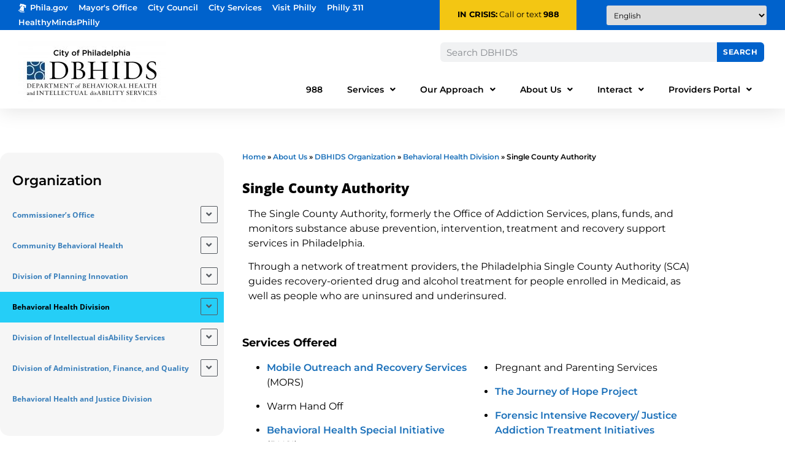

--- FILE ---
content_type: text/html; charset=UTF-8
request_url: https://dbhids.org/about/organization/behavioral-health-division/single-county-authority/
body_size: 23110
content:
<!doctype html>
<html lang="en-US">
<head>
	<meta charset="UTF-8">
	<meta name="viewport" content="width=device-width, initial-scale=1">
	<link rel="profile" href="https://gmpg.org/xfn/11">
	<meta name='robots' content='index, follow, max-image-preview:large, max-snippet:-1, max-video-preview:-1' />

	<!-- This site is optimized with the Yoast SEO Premium plugin v26.7 (Yoast SEO v26.7) - https://yoast.com/wordpress/plugins/seo/ -->
	<title>Single County Authority - DBHIDS</title>
	<meta name="description" content="The Single County Authority oversees substance abuse prevention, intervention, treatment, and recovery support services in Philadelphia." />
	<link rel="canonical" href="https://dbhids.org/about/organization/behavioral-health-division/single-county-authority/" />
	<meta property="og:locale" content="en_US" />
	<meta property="og:type" content="article" />
	<meta property="og:title" content="Single County Authority" />
	<meta property="og:description" content="The Single County Authority oversees substance abuse prevention, intervention, treatment, and recovery support services in Philadelphia." />
	<meta property="og:url" content="https://dbhids.org/about/organization/behavioral-health-division/single-county-authority/" />
	<meta property="og:site_name" content="DBHIDS" />
	<meta property="article:publisher" content="https://www.facebook.com/DBHIDS" />
	<meta property="article:modified_time" content="2025-10-10T16:15:25+00:00" />
	<meta name="twitter:card" content="summary_large_image" />
	<meta name="twitter:site" content="@dbhids" />
	<meta name="twitter:label1" content="Est. reading time" />
	<meta name="twitter:data1" content="2 minutes" />
	<script type="application/ld+json" class="yoast-schema-graph">{"@context":"https://schema.org","@graph":[{"@type":"WebPage","@id":"https://dbhids.org/about/organization/behavioral-health-division/single-county-authority/","url":"https://dbhids.org/about/organization/behavioral-health-division/single-county-authority/","name":"Single County Authority - DBHIDS","isPartOf":{"@id":"https://dbhids.org/#website"},"datePublished":"2022-11-23T17:09:17+00:00","dateModified":"2025-10-10T16:15:25+00:00","description":"The Single County Authority oversees substance abuse prevention, intervention, treatment, and recovery support services in Philadelphia.","breadcrumb":{"@id":"https://dbhids.org/about/organization/behavioral-health-division/single-county-authority/#breadcrumb"},"inLanguage":"en-US","potentialAction":[{"@type":"ReadAction","target":["https://dbhids.org/about/organization/behavioral-health-division/single-county-authority/"]}]},{"@type":"BreadcrumbList","@id":"https://dbhids.org/about/organization/behavioral-health-division/single-county-authority/#breadcrumb","itemListElement":[{"@type":"ListItem","position":1,"name":"Home","item":"https://dbhids.org/"},{"@type":"ListItem","position":2,"name":"About Us","item":"https://dbhids.org/about/"},{"@type":"ListItem","position":3,"name":"DBHIDS Organization","item":"https://dbhids.org/about/organization/"},{"@type":"ListItem","position":4,"name":"Behavioral Health Division","item":"https://dbhids.org/about/organization/behavioral-health-division/"},{"@type":"ListItem","position":5,"name":"Single County Authority"}]},{"@type":"WebSite","@id":"https://dbhids.org/#website","url":"https://dbhids.org/","name":"Department of Behavioral Health and Intellectual disAbility Services","description":"The mission of the Department of Behavioral Health and Intellectual disAbility Services is to educate, strengthen, and serve individuals and communities so that all Philadelphians can thrive.","publisher":{"@id":"https://dbhids.org/#organization"},"alternateName":"DBHIDS","potentialAction":[{"@type":"SearchAction","target":{"@type":"EntryPoint","urlTemplate":"https://dbhids.org/?s={search_term_string}"},"query-input":{"@type":"PropertyValueSpecification","valueRequired":true,"valueName":"search_term_string"}}],"inLanguage":"en-US"},{"@type":"Organization","@id":"https://dbhids.org/#organization","name":"Department of Behavioral Health and Intellectual disAbility Services","alternateName":"DBHIDS","url":"https://dbhids.org/","logo":{"@type":"ImageObject","inLanguage":"en-US","@id":"https://dbhids.org/#/schema/logo/image/","url":"https://dbhids.org/wp-content/uploads/2023/04/dbhids-logo-300.jpg","contentUrl":"https://dbhids.org/wp-content/uploads/2023/04/dbhids-logo-300.jpg","width":300,"height":100,"caption":"Department of Behavioral Health and Intellectual disAbility Services"},"image":{"@id":"https://dbhids.org/#/schema/logo/image/"},"sameAs":["https://www.facebook.com/DBHIDS","https://x.com/dbhids"]}]}</script>
	<!-- / Yoast SEO Premium plugin. -->


<link rel='dns-prefetch' href='//www.googletagmanager.com' />
<link rel="alternate" type="application/rss+xml" title="DBHIDS &raquo; Feed" href="https://dbhids.org/feed/" />
<link rel="alternate" type="application/rss+xml" title="DBHIDS &raquo; Comments Feed" href="https://dbhids.org/comments/feed/" />
<link rel="alternate" type="text/calendar" title="DBHIDS &raquo; iCal Feed" href="https://dbhids.org/events/?ical=1" />
<link rel="alternate" title="oEmbed (JSON)" type="application/json+oembed" href="https://dbhids.org/wp-json/oembed/1.0/embed?url=https%3A%2F%2Fdbhids.org%2Fabout%2Forganization%2Fbehavioral-health-division%2Fsingle-county-authority%2F" />
<link rel="alternate" title="oEmbed (XML)" type="text/xml+oembed" href="https://dbhids.org/wp-json/oembed/1.0/embed?url=https%3A%2F%2Fdbhids.org%2Fabout%2Forganization%2Fbehavioral-health-division%2Fsingle-county-authority%2F&#038;format=xml" />
<style id='wp-img-auto-sizes-contain-inline-css'>
img:is([sizes=auto i],[sizes^="auto," i]){contain-intrinsic-size:3000px 1500px}
/*# sourceURL=wp-img-auto-sizes-contain-inline-css */
</style>
<link rel='stylesheet' id='tribe-events-pro-mini-calendar-block-styles-css' href='https://dbhids.org/wp-content/plugins/events-calendar-pro/build/css/tribe-events-pro-mini-calendar-block.css?ver=7.7.12' media='all' />
<link rel='stylesheet' id='tec-variables-skeleton-css' href='https://dbhids.org/wp-content/plugins/the-events-calendar/common/build/css/variables-skeleton.css?ver=6.10.1' media='all' />
<link rel='stylesheet' id='tec-variables-full-css' href='https://dbhids.org/wp-content/plugins/the-events-calendar/common/build/css/variables-full.css?ver=6.10.1' media='all' />
<link rel='stylesheet' id='tribe-events-v2-virtual-single-block-css' href='https://dbhids.org/wp-content/plugins/events-calendar-pro/build/css/events-virtual-single-block.css?ver=7.7.12' media='all' />
<style id='wp-emoji-styles-inline-css'>

	img.wp-smiley, img.emoji {
		display: inline !important;
		border: none !important;
		box-shadow: none !important;
		height: 1em !important;
		width: 1em !important;
		margin: 0 0.07em !important;
		vertical-align: -0.1em !important;
		background: none !important;
		padding: 0 !important;
	}
/*# sourceURL=wp-emoji-styles-inline-css */
</style>
<link rel='stylesheet' id='gutenberg-pdfjs-style-css' href='https://dbhids.org/wp-content/plugins/pdfjs-viewer-shortcode/inc/../blocks/build/style-index.css?ver=1765440132' media='all' />
<style id='filebird-block-filebird-gallery-style-inline-css'>
ul.filebird-block-filebird-gallery{margin:auto!important;padding:0!important;width:100%}ul.filebird-block-filebird-gallery.layout-grid{display:grid;grid-gap:20px;align-items:stretch;grid-template-columns:repeat(var(--columns),1fr);justify-items:stretch}ul.filebird-block-filebird-gallery.layout-grid li img{border:1px solid #ccc;box-shadow:2px 2px 6px 0 rgba(0,0,0,.3);height:100%;max-width:100%;-o-object-fit:cover;object-fit:cover;width:100%}ul.filebird-block-filebird-gallery.layout-masonry{-moz-column-count:var(--columns);-moz-column-gap:var(--space);column-gap:var(--space);-moz-column-width:var(--min-width);columns:var(--min-width) var(--columns);display:block;overflow:auto}ul.filebird-block-filebird-gallery.layout-masonry li{margin-bottom:var(--space)}ul.filebird-block-filebird-gallery li{list-style:none}ul.filebird-block-filebird-gallery li figure{height:100%;margin:0;padding:0;position:relative;width:100%}ul.filebird-block-filebird-gallery li figure figcaption{background:linear-gradient(0deg,rgba(0,0,0,.7),rgba(0,0,0,.3) 70%,transparent);bottom:0;box-sizing:border-box;color:#fff;font-size:.8em;margin:0;max-height:100%;overflow:auto;padding:3em .77em .7em;position:absolute;text-align:center;width:100%;z-index:2}ul.filebird-block-filebird-gallery li figure figcaption a{color:inherit}

/*# sourceURL=https://dbhids.org/wp-content/plugins/filebird/blocks/filebird-gallery/build/style-index.css */
</style>
<style id='global-styles-inline-css'>
:root{--wp--preset--aspect-ratio--square: 1;--wp--preset--aspect-ratio--4-3: 4/3;--wp--preset--aspect-ratio--3-4: 3/4;--wp--preset--aspect-ratio--3-2: 3/2;--wp--preset--aspect-ratio--2-3: 2/3;--wp--preset--aspect-ratio--16-9: 16/9;--wp--preset--aspect-ratio--9-16: 9/16;--wp--preset--color--black: #000000;--wp--preset--color--cyan-bluish-gray: #abb8c3;--wp--preset--color--white: #ffffff;--wp--preset--color--pale-pink: #f78da7;--wp--preset--color--vivid-red: #cf2e2e;--wp--preset--color--luminous-vivid-orange: #ff6900;--wp--preset--color--luminous-vivid-amber: #fcb900;--wp--preset--color--light-green-cyan: #7bdcb5;--wp--preset--color--vivid-green-cyan: #00d084;--wp--preset--color--pale-cyan-blue: #8ed1fc;--wp--preset--color--vivid-cyan-blue: #0693e3;--wp--preset--color--vivid-purple: #9b51e0;--wp--preset--gradient--vivid-cyan-blue-to-vivid-purple: linear-gradient(135deg,rgb(6,147,227) 0%,rgb(155,81,224) 100%);--wp--preset--gradient--light-green-cyan-to-vivid-green-cyan: linear-gradient(135deg,rgb(122,220,180) 0%,rgb(0,208,130) 100%);--wp--preset--gradient--luminous-vivid-amber-to-luminous-vivid-orange: linear-gradient(135deg,rgb(252,185,0) 0%,rgb(255,105,0) 100%);--wp--preset--gradient--luminous-vivid-orange-to-vivid-red: linear-gradient(135deg,rgb(255,105,0) 0%,rgb(207,46,46) 100%);--wp--preset--gradient--very-light-gray-to-cyan-bluish-gray: linear-gradient(135deg,rgb(238,238,238) 0%,rgb(169,184,195) 100%);--wp--preset--gradient--cool-to-warm-spectrum: linear-gradient(135deg,rgb(74,234,220) 0%,rgb(151,120,209) 20%,rgb(207,42,186) 40%,rgb(238,44,130) 60%,rgb(251,105,98) 80%,rgb(254,248,76) 100%);--wp--preset--gradient--blush-light-purple: linear-gradient(135deg,rgb(255,206,236) 0%,rgb(152,150,240) 100%);--wp--preset--gradient--blush-bordeaux: linear-gradient(135deg,rgb(254,205,165) 0%,rgb(254,45,45) 50%,rgb(107,0,62) 100%);--wp--preset--gradient--luminous-dusk: linear-gradient(135deg,rgb(255,203,112) 0%,rgb(199,81,192) 50%,rgb(65,88,208) 100%);--wp--preset--gradient--pale-ocean: linear-gradient(135deg,rgb(255,245,203) 0%,rgb(182,227,212) 50%,rgb(51,167,181) 100%);--wp--preset--gradient--electric-grass: linear-gradient(135deg,rgb(202,248,128) 0%,rgb(113,206,126) 100%);--wp--preset--gradient--midnight: linear-gradient(135deg,rgb(2,3,129) 0%,rgb(40,116,252) 100%);--wp--preset--font-size--small: 13px;--wp--preset--font-size--medium: 20px;--wp--preset--font-size--large: 36px;--wp--preset--font-size--x-large: 42px;--wp--preset--spacing--20: 0.44rem;--wp--preset--spacing--30: 0.67rem;--wp--preset--spacing--40: 1rem;--wp--preset--spacing--50: 1.5rem;--wp--preset--spacing--60: 2.25rem;--wp--preset--spacing--70: 3.38rem;--wp--preset--spacing--80: 5.06rem;--wp--preset--shadow--natural: 6px 6px 9px rgba(0, 0, 0, 0.2);--wp--preset--shadow--deep: 12px 12px 50px rgba(0, 0, 0, 0.4);--wp--preset--shadow--sharp: 6px 6px 0px rgba(0, 0, 0, 0.2);--wp--preset--shadow--outlined: 6px 6px 0px -3px rgb(255, 255, 255), 6px 6px rgb(0, 0, 0);--wp--preset--shadow--crisp: 6px 6px 0px rgb(0, 0, 0);}:root { --wp--style--global--content-size: 800px;--wp--style--global--wide-size: 1200px; }:where(body) { margin: 0; }.wp-site-blocks > .alignleft { float: left; margin-right: 2em; }.wp-site-blocks > .alignright { float: right; margin-left: 2em; }.wp-site-blocks > .aligncenter { justify-content: center; margin-left: auto; margin-right: auto; }:where(.wp-site-blocks) > * { margin-block-start: 24px; margin-block-end: 0; }:where(.wp-site-blocks) > :first-child { margin-block-start: 0; }:where(.wp-site-blocks) > :last-child { margin-block-end: 0; }:root { --wp--style--block-gap: 24px; }:root :where(.is-layout-flow) > :first-child{margin-block-start: 0;}:root :where(.is-layout-flow) > :last-child{margin-block-end: 0;}:root :where(.is-layout-flow) > *{margin-block-start: 24px;margin-block-end: 0;}:root :where(.is-layout-constrained) > :first-child{margin-block-start: 0;}:root :where(.is-layout-constrained) > :last-child{margin-block-end: 0;}:root :where(.is-layout-constrained) > *{margin-block-start: 24px;margin-block-end: 0;}:root :where(.is-layout-flex){gap: 24px;}:root :where(.is-layout-grid){gap: 24px;}.is-layout-flow > .alignleft{float: left;margin-inline-start: 0;margin-inline-end: 2em;}.is-layout-flow > .alignright{float: right;margin-inline-start: 2em;margin-inline-end: 0;}.is-layout-flow > .aligncenter{margin-left: auto !important;margin-right: auto !important;}.is-layout-constrained > .alignleft{float: left;margin-inline-start: 0;margin-inline-end: 2em;}.is-layout-constrained > .alignright{float: right;margin-inline-start: 2em;margin-inline-end: 0;}.is-layout-constrained > .aligncenter{margin-left: auto !important;margin-right: auto !important;}.is-layout-constrained > :where(:not(.alignleft):not(.alignright):not(.alignfull)){max-width: var(--wp--style--global--content-size);margin-left: auto !important;margin-right: auto !important;}.is-layout-constrained > .alignwide{max-width: var(--wp--style--global--wide-size);}body .is-layout-flex{display: flex;}.is-layout-flex{flex-wrap: wrap;align-items: center;}.is-layout-flex > :is(*, div){margin: 0;}body .is-layout-grid{display: grid;}.is-layout-grid > :is(*, div){margin: 0;}body{padding-top: 0px;padding-right: 0px;padding-bottom: 0px;padding-left: 0px;}a:where(:not(.wp-element-button)){text-decoration: underline;}:root :where(.wp-element-button, .wp-block-button__link){background-color: #32373c;border-width: 0;color: #fff;font-family: inherit;font-size: inherit;font-style: inherit;font-weight: inherit;letter-spacing: inherit;line-height: inherit;padding-top: calc(0.667em + 2px);padding-right: calc(1.333em + 2px);padding-bottom: calc(0.667em + 2px);padding-left: calc(1.333em + 2px);text-decoration: none;text-transform: inherit;}.has-black-color{color: var(--wp--preset--color--black) !important;}.has-cyan-bluish-gray-color{color: var(--wp--preset--color--cyan-bluish-gray) !important;}.has-white-color{color: var(--wp--preset--color--white) !important;}.has-pale-pink-color{color: var(--wp--preset--color--pale-pink) !important;}.has-vivid-red-color{color: var(--wp--preset--color--vivid-red) !important;}.has-luminous-vivid-orange-color{color: var(--wp--preset--color--luminous-vivid-orange) !important;}.has-luminous-vivid-amber-color{color: var(--wp--preset--color--luminous-vivid-amber) !important;}.has-light-green-cyan-color{color: var(--wp--preset--color--light-green-cyan) !important;}.has-vivid-green-cyan-color{color: var(--wp--preset--color--vivid-green-cyan) !important;}.has-pale-cyan-blue-color{color: var(--wp--preset--color--pale-cyan-blue) !important;}.has-vivid-cyan-blue-color{color: var(--wp--preset--color--vivid-cyan-blue) !important;}.has-vivid-purple-color{color: var(--wp--preset--color--vivid-purple) !important;}.has-black-background-color{background-color: var(--wp--preset--color--black) !important;}.has-cyan-bluish-gray-background-color{background-color: var(--wp--preset--color--cyan-bluish-gray) !important;}.has-white-background-color{background-color: var(--wp--preset--color--white) !important;}.has-pale-pink-background-color{background-color: var(--wp--preset--color--pale-pink) !important;}.has-vivid-red-background-color{background-color: var(--wp--preset--color--vivid-red) !important;}.has-luminous-vivid-orange-background-color{background-color: var(--wp--preset--color--luminous-vivid-orange) !important;}.has-luminous-vivid-amber-background-color{background-color: var(--wp--preset--color--luminous-vivid-amber) !important;}.has-light-green-cyan-background-color{background-color: var(--wp--preset--color--light-green-cyan) !important;}.has-vivid-green-cyan-background-color{background-color: var(--wp--preset--color--vivid-green-cyan) !important;}.has-pale-cyan-blue-background-color{background-color: var(--wp--preset--color--pale-cyan-blue) !important;}.has-vivid-cyan-blue-background-color{background-color: var(--wp--preset--color--vivid-cyan-blue) !important;}.has-vivid-purple-background-color{background-color: var(--wp--preset--color--vivid-purple) !important;}.has-black-border-color{border-color: var(--wp--preset--color--black) !important;}.has-cyan-bluish-gray-border-color{border-color: var(--wp--preset--color--cyan-bluish-gray) !important;}.has-white-border-color{border-color: var(--wp--preset--color--white) !important;}.has-pale-pink-border-color{border-color: var(--wp--preset--color--pale-pink) !important;}.has-vivid-red-border-color{border-color: var(--wp--preset--color--vivid-red) !important;}.has-luminous-vivid-orange-border-color{border-color: var(--wp--preset--color--luminous-vivid-orange) !important;}.has-luminous-vivid-amber-border-color{border-color: var(--wp--preset--color--luminous-vivid-amber) !important;}.has-light-green-cyan-border-color{border-color: var(--wp--preset--color--light-green-cyan) !important;}.has-vivid-green-cyan-border-color{border-color: var(--wp--preset--color--vivid-green-cyan) !important;}.has-pale-cyan-blue-border-color{border-color: var(--wp--preset--color--pale-cyan-blue) !important;}.has-vivid-cyan-blue-border-color{border-color: var(--wp--preset--color--vivid-cyan-blue) !important;}.has-vivid-purple-border-color{border-color: var(--wp--preset--color--vivid-purple) !important;}.has-vivid-cyan-blue-to-vivid-purple-gradient-background{background: var(--wp--preset--gradient--vivid-cyan-blue-to-vivid-purple) !important;}.has-light-green-cyan-to-vivid-green-cyan-gradient-background{background: var(--wp--preset--gradient--light-green-cyan-to-vivid-green-cyan) !important;}.has-luminous-vivid-amber-to-luminous-vivid-orange-gradient-background{background: var(--wp--preset--gradient--luminous-vivid-amber-to-luminous-vivid-orange) !important;}.has-luminous-vivid-orange-to-vivid-red-gradient-background{background: var(--wp--preset--gradient--luminous-vivid-orange-to-vivid-red) !important;}.has-very-light-gray-to-cyan-bluish-gray-gradient-background{background: var(--wp--preset--gradient--very-light-gray-to-cyan-bluish-gray) !important;}.has-cool-to-warm-spectrum-gradient-background{background: var(--wp--preset--gradient--cool-to-warm-spectrum) !important;}.has-blush-light-purple-gradient-background{background: var(--wp--preset--gradient--blush-light-purple) !important;}.has-blush-bordeaux-gradient-background{background: var(--wp--preset--gradient--blush-bordeaux) !important;}.has-luminous-dusk-gradient-background{background: var(--wp--preset--gradient--luminous-dusk) !important;}.has-pale-ocean-gradient-background{background: var(--wp--preset--gradient--pale-ocean) !important;}.has-electric-grass-gradient-background{background: var(--wp--preset--gradient--electric-grass) !important;}.has-midnight-gradient-background{background: var(--wp--preset--gradient--midnight) !important;}.has-small-font-size{font-size: var(--wp--preset--font-size--small) !important;}.has-medium-font-size{font-size: var(--wp--preset--font-size--medium) !important;}.has-large-font-size{font-size: var(--wp--preset--font-size--large) !important;}.has-x-large-font-size{font-size: var(--wp--preset--font-size--x-large) !important;}
:root :where(.wp-block-pullquote){font-size: 1.5em;line-height: 1.6;}
/*# sourceURL=global-styles-inline-css */
</style>
<link rel='stylesheet' id='page-list-style-css' href='https://dbhids.org/wp-content/plugins/page-list/css/page-list.css?ver=5.9' media='all' />
<link rel='stylesheet' id='sp-news-public-css' href='https://dbhids.org/wp-content/plugins/sp-news-and-widget/assets/css/wpnw-public.css?ver=5.0.6' media='all' />
<link rel='stylesheet' id='tribe-events-v2-single-skeleton-css' href='https://dbhids.org/wp-content/plugins/the-events-calendar/build/css/tribe-events-single-skeleton.css?ver=6.15.14' media='all' />
<link rel='stylesheet' id='tribe-events-v2-single-skeleton-full-css' href='https://dbhids.org/wp-content/plugins/the-events-calendar/build/css/tribe-events-single-full.css?ver=6.15.14' media='all' />
<link rel='stylesheet' id='tec-events-elementor-widgets-base-styles-css' href='https://dbhids.org/wp-content/plugins/the-events-calendar/build/css/integrations/plugins/elementor/widgets/widget-base.css?ver=6.15.14' media='all' />
<link rel='stylesheet' id='hello-elementor-css' href='https://dbhids.org/wp-content/themes/hello-elementor/assets/css/reset.css?ver=3.4.5' media='all' />
<link rel='stylesheet' id='hello-elementor-theme-style-css' href='https://dbhids.org/wp-content/themes/hello-elementor/assets/css/theme.css?ver=3.4.5' media='all' />
<link rel='stylesheet' id='hello-elementor-header-footer-css' href='https://dbhids.org/wp-content/themes/hello-elementor/assets/css/header-footer.css?ver=3.4.5' media='all' />
<link rel='stylesheet' id='chld_thm_cfg_child-css' href='https://dbhids.org/wp-content/themes/hello-elementor-child/style.css?ver=5e9624ec77d72b1e799f2c606ced619a' media='all' />
<link rel='stylesheet' id='elementor-frontend-css' href='https://dbhids.org/wp-content/uploads/elementor/css/custom-frontend.min.css?ver=1768815502' media='all' />
<link rel='stylesheet' id='elementor-post-5-css' href='https://dbhids.org/wp-content/uploads/elementor/css/post-5.css?ver=1768815502' media='all' />
<link rel='stylesheet' id='widget-image-css' href='https://dbhids.org/wp-content/plugins/elementor/assets/css/widget-image.min.css?ver=3.34.1' media='all' />
<link rel='stylesheet' id='widget-heading-css' href='https://dbhids.org/wp-content/plugins/elementor/assets/css/widget-heading.min.css?ver=3.34.1' media='all' />
<link rel='stylesheet' id='widget-search-form-css' href='https://dbhids.org/wp-content/plugins/elementor-pro/assets/css/widget-search-form.min.css?ver=3.34.0' media='all' />
<link rel='stylesheet' id='elementor-icons-shared-0-css' href='https://dbhids.org/wp-content/plugins/elementor/assets/lib/font-awesome/css/fontawesome.min.css?ver=5.15.3' media='all' />
<link rel='stylesheet' id='elementor-icons-fa-solid-css' href='https://dbhids.org/wp-content/plugins/elementor/assets/lib/font-awesome/css/solid.min.css?ver=5.15.3' media='all' />
<link rel='stylesheet' id='widget-nav-menu-css' href='https://dbhids.org/wp-content/uploads/elementor/css/custom-pro-widget-nav-menu.min.css?ver=1768815502' media='all' />
<link rel='stylesheet' id='e-sticky-css' href='https://dbhids.org/wp-content/plugins/elementor-pro/assets/css/modules/sticky.min.css?ver=3.34.0' media='all' />
<link rel='stylesheet' id='widget-icon-list-css' href='https://dbhids.org/wp-content/uploads/elementor/css/custom-widget-icon-list.min.css?ver=1768815502' media='all' />
<link rel='stylesheet' id='eael-general-css' href='https://dbhids.org/wp-content/plugins/essential-addons-for-elementor-lite/assets/front-end/css/view/general.min.css?ver=6.5.7' media='all' />
<link rel='stylesheet' id='eael-1867-css' href='https://dbhids.org/wp-content/uploads/essential-addons-elementor/eael-1867.css?ver=1760098525' media='all' />
<link rel='stylesheet' id='elementor-icons-css' href='https://dbhids.org/wp-content/plugins/elementor/assets/lib/eicons/css/elementor-icons.min.css?ver=5.45.0' media='all' />
<style id='elementor-icons-inline-css'>

		.elementor-add-new-section .elementor-add-templately-promo-button{
            background-color: #5d4fff !important;
            background-image: url(https://dbhids.org/wp-content/plugins/essential-addons-for-elementor-lite/assets/admin/images/templately/logo-icon.svg);
            background-repeat: no-repeat;
            background-position: center center;
            position: relative;
        }
        
		.elementor-add-new-section .elementor-add-templately-promo-button > i{
            height: 12px;
        }
        
        body .elementor-add-new-section .elementor-add-section-area-button {
            margin-left: 0;
        }

		.elementor-add-new-section .elementor-add-templately-promo-button{
            background-color: #5d4fff !important;
            background-image: url(https://dbhids.org/wp-content/plugins/essential-addons-for-elementor-lite/assets/admin/images/templately/logo-icon.svg);
            background-repeat: no-repeat;
            background-position: center center;
            position: relative;
        }
        
		.elementor-add-new-section .elementor-add-templately-promo-button > i{
            height: 12px;
        }
        
        body .elementor-add-new-section .elementor-add-section-area-button {
            margin-left: 0;
        }
/*# sourceURL=elementor-icons-inline-css */
</style>
<link rel='stylesheet' id='widget-breadcrumbs-css' href='https://dbhids.org/wp-content/plugins/elementor-pro/assets/css/widget-breadcrumbs.min.css?ver=3.34.0' media='all' />
<link rel='stylesheet' id='elementor-post-1867-css' href='https://dbhids.org/wp-content/uploads/elementor/css/post-1867.css?ver=1768827720' media='all' />
<link rel='stylesheet' id='elementor-post-25-css' href='https://dbhids.org/wp-content/uploads/elementor/css/post-25.css?ver=1768815502' media='all' />
<link rel='stylesheet' id='elementor-post-74-css' href='https://dbhids.org/wp-content/uploads/elementor/css/post-74.css?ver=1768815502' media='all' />
<link rel='stylesheet' id='elementor-gf-local-montserrat-css' href='https://dbhids.org/wp-content/uploads/elementor/google-fonts/css/montserrat.css?ver=1742367755' media='all' />
<link rel='stylesheet' id='elementor-gf-local-roboto-css' href='https://dbhids.org/wp-content/uploads/elementor/google-fonts/css/roboto.css?ver=1742367787' media='all' />
<link rel='stylesheet' id='elementor-gf-local-opensans-css' href='https://dbhids.org/wp-content/uploads/elementor/google-fonts/css/opensans.css?ver=1742367799' media='all' />
<script src="https://dbhids.org/wp-includes/js/jquery/jquery.min.js?ver=3.7.1" id="jquery-core-js"></script>
<script src="https://dbhids.org/wp-includes/js/jquery/jquery-migrate.min.js?ver=3.4.1" id="jquery-migrate-js"></script>

<!-- Google tag (gtag.js) snippet added by Site Kit -->
<!-- Google Analytics snippet added by Site Kit -->
<script src="https://www.googletagmanager.com/gtag/js?id=GT-MK46W47" id="google_gtagjs-js" async></script>
<script id="google_gtagjs-js-after">
window.dataLayer = window.dataLayer || [];function gtag(){dataLayer.push(arguments);}
gtag("set","linker",{"domains":["dbhids.org"]});
gtag("js", new Date());
gtag("set", "developer_id.dZTNiMT", true);
gtag("config", "GT-MK46W47");
//# sourceURL=google_gtagjs-js-after
</script>
<link rel="https://api.w.org/" href="https://dbhids.org/wp-json/" /><link rel="alternate" title="JSON" type="application/json" href="https://dbhids.org/wp-json/wp/v2/pages/1867" /><style id="wplmi-inline-css" type="text/css">
 span.wplmi-user-avatar { width: 16px;display: inline-block !important;flex-shrink: 0; } img.wplmi-elementor-avatar { border-radius: 100%;margin-right: 3px; }
</style>
<meta name="generator" content="Site Kit by Google 1.170.0" /><meta name="tec-api-version" content="v1"><meta name="tec-api-origin" content="https://dbhids.org"><link rel="alternate" href="https://dbhids.org/wp-json/tribe/events/v1/" /><meta name="generator" content="Elementor 3.34.1; features: additional_custom_breakpoints; settings: css_print_method-external, google_font-enabled, font_display-swap">

<script>
/* Control the Elementor Tabs from the URL
* Code from https://element.how/elementor-open-specific-tab-toggle-accordion/
* Copyright 2023 Element.how
* Updated 2023/12/05
*/
window.addEventListener('load', () => {
setTimeout(function () {

let scrollOffset = 250; /* scroll offset from the top of title */

const tabsAccordionToggleTitles = document.querySelectorAll('.e-n-accordion-item-title, .e-n-tab-title, .elementor-tab-title');

const clickTitleWithAnchor = (anchor) => {
tabsAccordionToggleTitles.forEach(title => {
if (title.querySelector(`#${anchor}`) != null || title.id === anchor || (title.closest('details') && title.closest('details').id === anchor)) {
if (title.getAttribute('aria-expanded') !== 'true' && !title.classList.contains('elementor-active')) title.click();
let timing = 0;
let scrollTarget = title;
if (getComputedStyle(title.closest('.elementor-element')).getPropertyValue('--n-tabs-direction') == 'row') scrollTarget = title.closest('.elementor-element');
if (title.closest('.e-n-accordion, .elementor-accordion-item, .elementor-toggle-item')) {
timing = 400;
}
setTimeout(function () {
jQuery('html, body').animate({
scrollTop: jQuery(scrollTarget).offset().top - scrollOffset,
}, 'slow');
}, timing);
}
});
};

document.addEventListener('click', (event) => {
if (event.target.closest('a') && event.target.closest('a').href.includes('#')) {
const anchor = extractAnchor(event.target.closest('a').href);
if (anchor && isAnchorInTitles(anchor, tabsAccordionToggleTitles)) {
event.preventDefault();
clickTitleWithAnchor(anchor);
}
}
});

const currentAnchor = extractAnchor(window.location.href);
if (currentAnchor) {
clickTitleWithAnchor(currentAnchor);
}

function extractAnchor(url) {
const match = url.match(/#([^?]+)/);
return match ? match[1] : null;
};

function isAnchorInTitles(anchor, titles) {
return Array.from(titles).some(title => {
return title.querySelector(`#${anchor}`) !== null || title.id === anchor || (title.closest('details') && title.closest('details').id === anchor);
});
};

}, 300);
});
</script>

			<style>
				.e-con.e-parent:nth-of-type(n+4):not(.e-lazyloaded):not(.e-no-lazyload),
				.e-con.e-parent:nth-of-type(n+4):not(.e-lazyloaded):not(.e-no-lazyload) * {
					background-image: none !important;
				}
				@media screen and (max-height: 1024px) {
					.e-con.e-parent:nth-of-type(n+3):not(.e-lazyloaded):not(.e-no-lazyload),
					.e-con.e-parent:nth-of-type(n+3):not(.e-lazyloaded):not(.e-no-lazyload) * {
						background-image: none !important;
					}
				}
				@media screen and (max-height: 640px) {
					.e-con.e-parent:nth-of-type(n+2):not(.e-lazyloaded):not(.e-no-lazyload),
					.e-con.e-parent:nth-of-type(n+2):not(.e-lazyloaded):not(.e-no-lazyload) * {
						background-image: none !important;
					}
				}
			</style>
					<style id="wp-custom-css">
			.global-nav li {
    padding-right: 13px !important;
}		</style>
		</head>
<body data-rsssl=1 class="wp-singular page-template-default page page-id-1867 page-parent page-child parent-pageid-1670 wp-custom-logo wp-embed-responsive wp-theme-hello-elementor wp-child-theme-hello-elementor-child tribe-no-js hello-elementor-default elementor-default elementor-kit-5 elementor-page elementor-page-1867 elementor-page-14688 tribe-theme-hello-elementor">


<a class="skip-link screen-reader-text" href="#content">Skip to content</a>

		<header data-elementor-type="header" data-elementor-id="25" class="elementor elementor-25 elementor-location-header" data-elementor-post-type="elementor_library">
					<section class="elementor-section elementor-top-section elementor-element elementor-element-1d7c4488 elementor-section-full_width elementor-section-height-min-height elementor-section-items-top elementor-hidden-tablet elementor-hidden-mobile elementor-section-height-default" data-id="1d7c4488" data-element_type="section" id="header_pop" data-settings="{&quot;sticky&quot;:&quot;top&quot;,&quot;background_background&quot;:&quot;classic&quot;,&quot;sticky_on&quot;:[&quot;desktop&quot;,&quot;tablet&quot;,&quot;mobile&quot;],&quot;sticky_offset&quot;:0,&quot;sticky_effects_offset&quot;:0,&quot;sticky_anchor_link_offset&quot;:0}">
						<div class="elementor-container elementor-column-gap-default">
					<div class="elementor-column elementor-col-100 elementor-top-column elementor-element elementor-element-5b290dcc" data-id="5b290dcc" data-element_type="column">
			<div class="elementor-widget-wrap elementor-element-populated">
				<div class="elementor-element elementor-element-415c2e3 e-con-full e-grid e-con e-parent" data-id="415c2e3" data-element_type="container" data-settings="{&quot;background_background&quot;:&quot;classic&quot;}">
		<div class="elementor-element elementor-element-849bd34 elementor-hidden-phone e-con-full e-flex e-con e-child" data-id="849bd34" data-element_type="container">
				<div class="elementor-element elementor-element-1c218f8 elementor-widget elementor-widget-html" data-id="1c218f8" data-element_type="widget" data-widget_type="html.default">
				<div class="elementor-widget-container">
					<div class="global-nav">
    <ul>
        <li><a href="https://www.phila.gov" target="_blank" aria-label="Phila.gov - opens in new tab"><img src="https://dbhids.org/wp-content/uploads/2022/10/city-of-philadelphia-icon.png" alt="City of Philadelphia" /> Phila.gov</a></li>
        <li><a href="http://www.phila.gov/mayor/index.html" target="_blank" aria-label="Philadelphia Mayor's Office - opens in new tab">Mayor's Office</a></li>
        <li><a href="https://phlcouncil.com/" target="_blank" aria-label="Philadelphia City Councel - opens in new tab">City Council</a></li>

        <li><a href="https://www.phila.gov/service-directory/" target="_blank" aria-label="Philadelphia City Services - opens in new tab">City Services</a></li>
        <li><a href="http://www.visitphilly.com/" target="_blank" aria-label="Philadelphia Tourism - opens in new tab">Visit Philly</a></li>
        <li><a href="http://www.phila.gov/311/" target="_blank" aria-label="Phila 311 - opens in new tab">Philly 311</a></li>
        <li><a href="https://healthymindsphilly.org" target="_blank" aria-label="Healthy Minds Philly">HealthyMindsPhilly</a></li>
    </ul>
    
</div>				</div>
				</div>
				</div>
		<div class="elementor-element elementor-element-aa67a04 e-con-full e-flex e-con e-child" data-id="aa67a04" data-element_type="container">
				<div class="elementor-element elementor-element-67fe77d elementor-widget__width-initial emergency-tab elementor-widget elementor-widget-text-editor" data-id="67fe77d" data-element_type="widget" data-widget_type="text-editor.default">
				<div class="elementor-widget-container">
									<p><strong>IN CRISIS:</strong> Call or text <a href="tel:988">988</a></p>								</div>
				</div>
				</div>
		<div class="elementor-element elementor-element-ec4f24f e-con-full e-flex e-con e-child" data-id="ec4f24f" data-element_type="container">
				<div class="elementor-element elementor-element-2c4c1f7 elementor-widget elementor-widget-shortcode" data-id="2c4c1f7" data-element_type="widget" data-widget_type="shortcode.default">
				<div class="elementor-widget-container">
							<div class="elementor-shortcode"><div class="gtranslate_wrapper" id="gt-wrapper-38038917"></div></div>
						</div>
				</div>
				</div>
				</div>
				<section class="elementor-section elementor-inner-section elementor-element elementor-element-439380fe elementor-section-full_width elementor-section-height-default elementor-section-height-default" data-id="439380fe" data-element_type="section" data-settings="{&quot;background_background&quot;:&quot;classic&quot;}">
						<div class="elementor-container elementor-column-gap-default">
					<div class="elementor-column elementor-col-33 elementor-inner-column elementor-element elementor-element-1b5dcdfc" data-id="1b5dcdfc" data-element_type="column">
			<div class="elementor-widget-wrap elementor-element-populated">
						<div class="elementor-element elementor-element-1b932372 elementor-widget elementor-widget-image" data-id="1b932372" data-element_type="widget" data-widget_type="image.default">
				<div class="elementor-widget-container">
																<a href="https://dbhids.org">
							<img src="https://dbhids.org/wp-content/uploads/elementor/thumbs/DBHIDS-Logo-Hi-Res-q5j2vrcxhjy5e11q1c2b95k93busuxnumn4luersos.jpg" title="Department-of-Behavioral-Health-and-Intellectual-disabilities-services" alt="Welcome to the Department of Behavioral Health and Intellectual Disabilities Services" loading="lazy" />								</a>
															</div>
				</div>
				<div class="elementor-element elementor-element-ecd7082 elementor-widget elementor-widget-heading" data-id="ecd7082" data-element_type="widget" data-widget_type="heading.default">
				<div class="elementor-widget-container">
					<h1 class="elementor-heading-title elementor-size-default">Department of Behavioral Health and Intellectual disAbility Services</h1>				</div>
				</div>
					</div>
		</div>
				<div class="elementor-column elementor-col-66 elementor-inner-column elementor-element elementor-element-2f69004b" data-id="2f69004b" data-element_type="column">
			<div class="elementor-widget-wrap elementor-element-populated">
						<div class="elementor-element elementor-element-3c819d0 elementor-widget__width-initial searchbar elementor-search-form--button-type-text elementor-search-form--skin-classic elementor-widget elementor-widget-search-form" data-id="3c819d0" data-element_type="widget" data-settings="{&quot;skin&quot;:&quot;classic&quot;}" data-widget_type="search-form.default">
				<div class="elementor-widget-container">
							<search role="search">
			<form class="elementor-search-form" action="https://dbhids.org" method="get">
												<div class="elementor-search-form__container">
					<label class="elementor-screen-only" for="elementor-search-form-3c819d0">Search</label>

					
					<input id="elementor-search-form-3c819d0" placeholder="Search DBHIDS" class="elementor-search-form__input" type="search" name="s" value="">
					
											<button class="elementor-search-form__submit" type="submit" aria-label="Search">
															Search													</button>
					
									</div>
			</form>
		</search>
						</div>
				</div>
				<div class="elementor-element elementor-element-4064322 elementor-nav-menu__align-end elementor-widget__width-inherit mainnav elementor-nav-menu--stretch elementor-widget-mobile__width-auto elementor-nav-menu--dropdown-mobile elementor-nav-menu__text-align-aside elementor-nav-menu--toggle elementor-nav-menu--burger elementor-widget elementor-widget-nav-menu" data-id="4064322" data-element_type="widget" data-settings="{&quot;full_width&quot;:&quot;stretch&quot;,&quot;submenu_icon&quot;:{&quot;value&quot;:&quot;&lt;i class=\&quot;fas fa-angle-down\&quot; aria-hidden=\&quot;true\&quot;&gt;&lt;\/i&gt;&quot;,&quot;library&quot;:&quot;fa-solid&quot;},&quot;layout&quot;:&quot;horizontal&quot;,&quot;toggle&quot;:&quot;burger&quot;}" data-widget_type="nav-menu.default">
				<div class="elementor-widget-container">
								<nav aria-label="Menu" class="elementor-nav-menu--main elementor-nav-menu__container elementor-nav-menu--layout-horizontal e--pointer-underline e--animation-fade">
				<ul id="menu-1-4064322" class="elementor-nav-menu"><li class="menu-item menu-item-type-post_type menu-item-object-page menu-item-12376"><a href="https://dbhids.org/about/organization/behavioral-health-division/988-suicide-and-crisis-lifeline/" class="elementor-item">988</a></li>
<li class="menu-item menu-item-type-post_type menu-item-object-page menu-item-has-children menu-item-61"><a href="https://dbhids.org/services/" class="elementor-item">Services</a>
<ul class="sub-menu elementor-nav-menu--dropdown">
	<li class="menu-item menu-item-type-post_type menu-item-object-page menu-item-819"><a href="https://dbhids.org/services/mental-health-services/" class="elementor-sub-item">Mental Health Services</a></li>
	<li class="menu-item menu-item-type-post_type menu-item-object-page menu-item-818"><a href="https://dbhids.org/services/addiction-services/" class="elementor-sub-item">Addiction Services</a></li>
	<li class="menu-item menu-item-type-post_type menu-item-object-page menu-item-817"><a href="https://dbhids.org/services/intellectual-disability-services/" class="elementor-sub-item">Intellectual disAbility Services</a></li>
	<li class="menu-item menu-item-type-post_type menu-item-object-page menu-item-816"><a href="https://dbhids.org/services/children-and-youth-services/" class="elementor-sub-item">Children and Youth Services</a></li>
</ul>
</li>
<li class="menu-item menu-item-type-post_type menu-item-object-page menu-item-has-children menu-item-12020"><a href="https://dbhids.org/our-approach/" class="elementor-item">Our Approach</a>
<ul class="sub-menu elementor-nav-menu--dropdown">
	<li class="menu-item menu-item-type-post_type menu-item-object-page menu-item-9669"><a href="https://dbhids.org/about/organization/commissioners-office/systems-integration/tec/" class="elementor-sub-item">Trauma, Equity, and Community</a></li>
	<li class="menu-item menu-item-type-post_type menu-item-object-page menu-item-11963"><a href="https://dbhids.org/about/organization/commissioners-office/systems-integration/social-determinants-of-health/" class="elementor-sub-item">Social Determinants of Health</a></li>
	<li class="menu-item menu-item-type-post_type menu-item-object-page menu-item-12377"><a href="https://dbhids.org/about/organization/commissioners-office/chief-medical-officer/population-health/" class="elementor-sub-item">Population Health</a></li>
	<li class="menu-item menu-item-type-post_type menu-item-object-page menu-item-9824"><a href="https://dbhids.org/about/pace-strategic-framework/" class="elementor-sub-item">Prioritizing to Address our Changing Environment</a></li>
</ul>
</li>
<li class="menu-item menu-item-type-post_type menu-item-object-page current-page-ancestor menu-item-has-children menu-item-59"><a href="https://dbhids.org/about/" class="elementor-item">About Us</a>
<ul class="sub-menu elementor-nav-menu--dropdown">
	<li class="menu-item menu-item-type-post_type menu-item-object-page menu-item-1102"><a href="https://dbhids.org/about/leadership-team/" class="elementor-sub-item">DBHIDS Leadership Team</a></li>
	<li class="menu-item menu-item-type-post_type menu-item-object-page current-page-ancestor menu-item-has-children menu-item-1694"><a href="https://dbhids.org/about/organization/" class="elementor-sub-item">DBHIDS Organization</a>
	<ul class="sub-menu elementor-nav-menu--dropdown">
		<li class="menu-item menu-item-type-post_type menu-item-object-page menu-item-25965"><a href="https://dbhids.org/about/organization/commissioners-office/" class="elementor-sub-item">Commissioner’s Office</a></li>
		<li class="menu-item menu-item-type-post_type menu-item-object-page menu-item-25968"><a href="https://dbhids.org/about/organization/planning-innovation/" class="elementor-sub-item">Planning Innovation</a></li>
		<li class="menu-item menu-item-type-post_type menu-item-object-page current-page-ancestor menu-item-25971"><a href="https://dbhids.org/about/organization/behavioral-health-division/" class="elementor-sub-item">Behavioral Health Division</a></li>
		<li class="menu-item menu-item-type-post_type menu-item-object-page menu-item-25967"><a href="https://dbhids.org/about/organization/intellectual-disability-services/" class="elementor-sub-item">Intellectual disAbility Services</a></li>
		<li class="menu-item menu-item-type-post_type menu-item-object-page menu-item-25972"><a href="https://dbhids.org/about/organization/behavioral-health-and-justice-division/" class="elementor-sub-item">Behavioral Health and Justice Division</a></li>
		<li class="menu-item menu-item-type-post_type menu-item-object-page menu-item-25970"><a href="https://dbhids.org/about/organization/administration-finance-quality/" class="elementor-sub-item">Administration, Finance, and Quality</a></li>
		<li class="menu-item menu-item-type-post_type menu-item-object-page menu-item-25969"><a href="https://dbhids.org/about/organization/division-of-community-behavioral-health/" class="elementor-sub-item">Community Behavioral Health</a></li>
	</ul>
</li>
	<li class="menu-item menu-item-type-post_type menu-item-object-page menu-item-2512"><a href="https://dbhids.org/interact/contact-us/" class="elementor-sub-item">Contact Us</a></li>
	<li class="menu-item menu-item-type-post_type menu-item-object-page menu-item-9846"><a href="https://dbhids.org/about/annual-reports/" class="elementor-sub-item">Annual Reports</a></li>
	<li class="menu-item menu-item-type-post_type menu-item-object-page menu-item-2269"><a href="https://dbhids.org/about/pace-strategic-framework/" class="elementor-sub-item">PACE Strategic Framework</a></li>
	<li class="menu-item menu-item-type-post_type menu-item-object-page menu-item-2268"><a href="https://dbhids.org/about/grant-opportunities/" class="elementor-sub-item">Grant Opportunities</a></li>
</ul>
</li>
<li class="menu-item menu-item-type-post_type menu-item-object-page menu-item-has-children menu-item-12451"><a href="https://dbhids.org/interact/contact-us/" class="elementor-item">Interact</a>
<ul class="sub-menu elementor-nav-menu--dropdown">
	<li class="menu-item menu-item-type-post_type menu-item-object-page menu-item-11735"><a href="https://dbhids.org/interact/contact-us/" class="elementor-sub-item">Contact Us</a></li>
	<li class="menu-item menu-item-type-post_type menu-item-object-page menu-item-2272"><a href="https://dbhids.org/interact/news/" class="elementor-sub-item">News</a></li>
	<li class="menu-item menu-item-type-post_type menu-item-object-page menu-item-2271"><a href="https://dbhids.org/interact/events/" class="elementor-sub-item">Events</a></li>
	<li class="menu-item menu-item-type-post_type menu-item-object-page menu-item-2307"><a href="https://dbhids.org/interact/resources/" class="elementor-sub-item">DBHIDS Resources</a></li>
	<li class="menu-item menu-item-type-post_type menu-item-object-page menu-item-2433"><a href="https://dbhids.org/interact/multimedia/" class="elementor-sub-item">Multimedia</a></li>
	<li class="menu-item menu-item-type-post_type menu-item-object-page menu-item-2507"><a href="https://dbhids.org/interact/practice-guidelines/" class="elementor-sub-item">Practice Guidelines</a></li>
	<li class="menu-item menu-item-type-post_type menu-item-object-page menu-item-2518"><a href="https://dbhids.org/interact/careers-and-internships/" class="elementor-sub-item">Careers and Internships</a></li>
	<li class="menu-item menu-item-type-post_type menu-item-object-page menu-item-24141"><a href="https://dbhids.org/interact/social-links/" class="elementor-sub-item">Social Media Links</a></li>
</ul>
</li>
<li class="menu-item menu-item-type-post_type menu-item-object-page menu-item-has-children menu-item-2534"><a href="https://dbhids.org/providers-seeking-information/" class="elementor-item">Providers Portal</a>
<ul class="sub-menu elementor-nav-menu--dropdown">
	<li class="menu-item menu-item-type-custom menu-item-object-custom menu-item-11101"><a href="https://dbhids.org/providers-seeking-information/#trainings-education" class="elementor-sub-item elementor-item-anchor">Trainings &#038; Education</a></li>
	<li class="menu-item menu-item-type-custom menu-item-object-custom menu-item-11100"><a href="https://dbhids.org/providers-seeking-information/#resources-forms" class="elementor-sub-item elementor-item-anchor">Resources &#038; Forms</a></li>
	<li class="menu-item menu-item-type-custom menu-item-object-custom menu-item-11099"><a href="https://dbhids.org/providers-seeking-information/#oversight-monitoring" class="elementor-sub-item elementor-item-anchor">Oversight &#038; Monitoring</a></li>
	<li class="menu-item menu-item-type-custom menu-item-object-custom menu-item-26100"><a href="https://dbhids.org/providers-seeking-information/#announcements" class="elementor-sub-item elementor-item-anchor">Announcements</a></li>
</ul>
</li>
</ul>			</nav>
					<div class="elementor-menu-toggle" role="button" tabindex="0" aria-label="Menu Toggle" aria-expanded="false">
			<i aria-hidden="true" role="presentation" class="elementor-menu-toggle__icon--open eicon-menu-bar"></i><i aria-hidden="true" role="presentation" class="elementor-menu-toggle__icon--close eicon-close"></i>		</div>
					<nav class="elementor-nav-menu--dropdown elementor-nav-menu__container" aria-hidden="true">
				<ul id="menu-2-4064322" class="elementor-nav-menu"><li class="menu-item menu-item-type-post_type menu-item-object-page menu-item-12376"><a href="https://dbhids.org/about/organization/behavioral-health-division/988-suicide-and-crisis-lifeline/" class="elementor-item" tabindex="-1">988</a></li>
<li class="menu-item menu-item-type-post_type menu-item-object-page menu-item-has-children menu-item-61"><a href="https://dbhids.org/services/" class="elementor-item" tabindex="-1">Services</a>
<ul class="sub-menu elementor-nav-menu--dropdown">
	<li class="menu-item menu-item-type-post_type menu-item-object-page menu-item-819"><a href="https://dbhids.org/services/mental-health-services/" class="elementor-sub-item" tabindex="-1">Mental Health Services</a></li>
	<li class="menu-item menu-item-type-post_type menu-item-object-page menu-item-818"><a href="https://dbhids.org/services/addiction-services/" class="elementor-sub-item" tabindex="-1">Addiction Services</a></li>
	<li class="menu-item menu-item-type-post_type menu-item-object-page menu-item-817"><a href="https://dbhids.org/services/intellectual-disability-services/" class="elementor-sub-item" tabindex="-1">Intellectual disAbility Services</a></li>
	<li class="menu-item menu-item-type-post_type menu-item-object-page menu-item-816"><a href="https://dbhids.org/services/children-and-youth-services/" class="elementor-sub-item" tabindex="-1">Children and Youth Services</a></li>
</ul>
</li>
<li class="menu-item menu-item-type-post_type menu-item-object-page menu-item-has-children menu-item-12020"><a href="https://dbhids.org/our-approach/" class="elementor-item" tabindex="-1">Our Approach</a>
<ul class="sub-menu elementor-nav-menu--dropdown">
	<li class="menu-item menu-item-type-post_type menu-item-object-page menu-item-9669"><a href="https://dbhids.org/about/organization/commissioners-office/systems-integration/tec/" class="elementor-sub-item" tabindex="-1">Trauma, Equity, and Community</a></li>
	<li class="menu-item menu-item-type-post_type menu-item-object-page menu-item-11963"><a href="https://dbhids.org/about/organization/commissioners-office/systems-integration/social-determinants-of-health/" class="elementor-sub-item" tabindex="-1">Social Determinants of Health</a></li>
	<li class="menu-item menu-item-type-post_type menu-item-object-page menu-item-12377"><a href="https://dbhids.org/about/organization/commissioners-office/chief-medical-officer/population-health/" class="elementor-sub-item" tabindex="-1">Population Health</a></li>
	<li class="menu-item menu-item-type-post_type menu-item-object-page menu-item-9824"><a href="https://dbhids.org/about/pace-strategic-framework/" class="elementor-sub-item" tabindex="-1">Prioritizing to Address our Changing Environment</a></li>
</ul>
</li>
<li class="menu-item menu-item-type-post_type menu-item-object-page current-page-ancestor menu-item-has-children menu-item-59"><a href="https://dbhids.org/about/" class="elementor-item" tabindex="-1">About Us</a>
<ul class="sub-menu elementor-nav-menu--dropdown">
	<li class="menu-item menu-item-type-post_type menu-item-object-page menu-item-1102"><a href="https://dbhids.org/about/leadership-team/" class="elementor-sub-item" tabindex="-1">DBHIDS Leadership Team</a></li>
	<li class="menu-item menu-item-type-post_type menu-item-object-page current-page-ancestor menu-item-has-children menu-item-1694"><a href="https://dbhids.org/about/organization/" class="elementor-sub-item" tabindex="-1">DBHIDS Organization</a>
	<ul class="sub-menu elementor-nav-menu--dropdown">
		<li class="menu-item menu-item-type-post_type menu-item-object-page menu-item-25965"><a href="https://dbhids.org/about/organization/commissioners-office/" class="elementor-sub-item" tabindex="-1">Commissioner’s Office</a></li>
		<li class="menu-item menu-item-type-post_type menu-item-object-page menu-item-25968"><a href="https://dbhids.org/about/organization/planning-innovation/" class="elementor-sub-item" tabindex="-1">Planning Innovation</a></li>
		<li class="menu-item menu-item-type-post_type menu-item-object-page current-page-ancestor menu-item-25971"><a href="https://dbhids.org/about/organization/behavioral-health-division/" class="elementor-sub-item" tabindex="-1">Behavioral Health Division</a></li>
		<li class="menu-item menu-item-type-post_type menu-item-object-page menu-item-25967"><a href="https://dbhids.org/about/organization/intellectual-disability-services/" class="elementor-sub-item" tabindex="-1">Intellectual disAbility Services</a></li>
		<li class="menu-item menu-item-type-post_type menu-item-object-page menu-item-25972"><a href="https://dbhids.org/about/organization/behavioral-health-and-justice-division/" class="elementor-sub-item" tabindex="-1">Behavioral Health and Justice Division</a></li>
		<li class="menu-item menu-item-type-post_type menu-item-object-page menu-item-25970"><a href="https://dbhids.org/about/organization/administration-finance-quality/" class="elementor-sub-item" tabindex="-1">Administration, Finance, and Quality</a></li>
		<li class="menu-item menu-item-type-post_type menu-item-object-page menu-item-25969"><a href="https://dbhids.org/about/organization/division-of-community-behavioral-health/" class="elementor-sub-item" tabindex="-1">Community Behavioral Health</a></li>
	</ul>
</li>
	<li class="menu-item menu-item-type-post_type menu-item-object-page menu-item-2512"><a href="https://dbhids.org/interact/contact-us/" class="elementor-sub-item" tabindex="-1">Contact Us</a></li>
	<li class="menu-item menu-item-type-post_type menu-item-object-page menu-item-9846"><a href="https://dbhids.org/about/annual-reports/" class="elementor-sub-item" tabindex="-1">Annual Reports</a></li>
	<li class="menu-item menu-item-type-post_type menu-item-object-page menu-item-2269"><a href="https://dbhids.org/about/pace-strategic-framework/" class="elementor-sub-item" tabindex="-1">PACE Strategic Framework</a></li>
	<li class="menu-item menu-item-type-post_type menu-item-object-page menu-item-2268"><a href="https://dbhids.org/about/grant-opportunities/" class="elementor-sub-item" tabindex="-1">Grant Opportunities</a></li>
</ul>
</li>
<li class="menu-item menu-item-type-post_type menu-item-object-page menu-item-has-children menu-item-12451"><a href="https://dbhids.org/interact/contact-us/" class="elementor-item" tabindex="-1">Interact</a>
<ul class="sub-menu elementor-nav-menu--dropdown">
	<li class="menu-item menu-item-type-post_type menu-item-object-page menu-item-11735"><a href="https://dbhids.org/interact/contact-us/" class="elementor-sub-item" tabindex="-1">Contact Us</a></li>
	<li class="menu-item menu-item-type-post_type menu-item-object-page menu-item-2272"><a href="https://dbhids.org/interact/news/" class="elementor-sub-item" tabindex="-1">News</a></li>
	<li class="menu-item menu-item-type-post_type menu-item-object-page menu-item-2271"><a href="https://dbhids.org/interact/events/" class="elementor-sub-item" tabindex="-1">Events</a></li>
	<li class="menu-item menu-item-type-post_type menu-item-object-page menu-item-2307"><a href="https://dbhids.org/interact/resources/" class="elementor-sub-item" tabindex="-1">DBHIDS Resources</a></li>
	<li class="menu-item menu-item-type-post_type menu-item-object-page menu-item-2433"><a href="https://dbhids.org/interact/multimedia/" class="elementor-sub-item" tabindex="-1">Multimedia</a></li>
	<li class="menu-item menu-item-type-post_type menu-item-object-page menu-item-2507"><a href="https://dbhids.org/interact/practice-guidelines/" class="elementor-sub-item" tabindex="-1">Practice Guidelines</a></li>
	<li class="menu-item menu-item-type-post_type menu-item-object-page menu-item-2518"><a href="https://dbhids.org/interact/careers-and-internships/" class="elementor-sub-item" tabindex="-1">Careers and Internships</a></li>
	<li class="menu-item menu-item-type-post_type menu-item-object-page menu-item-24141"><a href="https://dbhids.org/interact/social-links/" class="elementor-sub-item" tabindex="-1">Social Media Links</a></li>
</ul>
</li>
<li class="menu-item menu-item-type-post_type menu-item-object-page menu-item-has-children menu-item-2534"><a href="https://dbhids.org/providers-seeking-information/" class="elementor-item" tabindex="-1">Providers Portal</a>
<ul class="sub-menu elementor-nav-menu--dropdown">
	<li class="menu-item menu-item-type-custom menu-item-object-custom menu-item-11101"><a href="https://dbhids.org/providers-seeking-information/#trainings-education" class="elementor-sub-item elementor-item-anchor" tabindex="-1">Trainings &#038; Education</a></li>
	<li class="menu-item menu-item-type-custom menu-item-object-custom menu-item-11100"><a href="https://dbhids.org/providers-seeking-information/#resources-forms" class="elementor-sub-item elementor-item-anchor" tabindex="-1">Resources &#038; Forms</a></li>
	<li class="menu-item menu-item-type-custom menu-item-object-custom menu-item-11099"><a href="https://dbhids.org/providers-seeking-information/#oversight-monitoring" class="elementor-sub-item elementor-item-anchor" tabindex="-1">Oversight &#038; Monitoring</a></li>
	<li class="menu-item menu-item-type-custom menu-item-object-custom menu-item-26100"><a href="https://dbhids.org/providers-seeking-information/#announcements" class="elementor-sub-item elementor-item-anchor" tabindex="-1">Announcements</a></li>
</ul>
</li>
</ul>			</nav>
						</div>
				</div>
					</div>
		</div>
					</div>
		</section>
					</div>
		</div>
					</div>
		</section>
				<section class="elementor-section elementor-top-section elementor-element elementor-element-3f9c08b elementor-section-full_width elementor-section-height-min-height elementor-section-items-top elementor-hidden-desktop elementor-hidden-mobile elementor-section-height-default" data-id="3f9c08b" data-element_type="section" data-settings="{&quot;sticky&quot;:&quot;top&quot;,&quot;background_background&quot;:&quot;classic&quot;,&quot;sticky_on&quot;:[&quot;desktop&quot;,&quot;tablet&quot;,&quot;mobile&quot;],&quot;sticky_offset&quot;:0,&quot;sticky_effects_offset&quot;:0,&quot;sticky_anchor_link_offset&quot;:0}">
						<div class="elementor-container elementor-column-gap-default">
					<div class="elementor-column elementor-col-100 elementor-top-column elementor-element elementor-element-b01a3be" data-id="b01a3be" data-element_type="column">
			<div class="elementor-widget-wrap elementor-element-populated">
						<section class="elementor-section elementor-inner-section elementor-element elementor-element-c7c2409 elementor-reverse-mobile elementor-section-full_width elementor-section-height-default elementor-section-height-default" data-id="c7c2409" data-element_type="section" data-settings="{&quot;background_background&quot;:&quot;classic&quot;}">
						<div class="elementor-container elementor-column-gap-default">
					<div class="elementor-column elementor-col-33 elementor-inner-column elementor-element elementor-element-507c404 elementor-hidden-mobile" data-id="507c404" data-element_type="column">
			<div class="elementor-widget-wrap elementor-element-populated">
						<div class="elementor-element elementor-element-e32632e elementor-widget elementor-widget-html" data-id="e32632e" data-element_type="widget" data-widget_type="html.default">
				<div class="elementor-widget-container">
					<div class="global-nav">
    <ul>
        <li><a href="https://www.phila.gov" target="_blank" aria-label="Phila.gov - opens in new tab"><img src="https://dbhids.org/wp-content/uploads/2022/10/city-of-philadelphia-icon.png" alt="City of Philadelphia" /> Phila.gov</a></li>
        <li><a href="http://www.phila.gov/mayor/index.html" target="_blank" aria-label="Philadelphia Mayor's Office - opens in new tab">Mayor's Office</a></li>
        <li><a href="https://phlcouncil.com/" target="_blank" aria-label="Philadelphia City Councel - opens in new tab">City Council</a></li>

        <li><a href="https://www.phila.gov/service-directory/" target="_blank" aria-label="Philadelphia City Services - opens in new tab">City Services</a></li>
        <li><a href="https://healthymindsphilly.org/" target="_blank" aria-label="Healthy Minds Philly - opens in new tab">HealthyMindsPhilly</a></li>
        <li><a href="http://www.phila.gov/311/" target="_blank" aria-label="Phila 311 - opens in new tab">Philly 311</a></li>
    </ul>
    
</div>				</div>
				</div>
					</div>
		</div>
				<div class="elementor-column elementor-col-33 elementor-inner-column elementor-element elementor-element-f8d3989" data-id="f8d3989" data-element_type="column">
			<div class="elementor-widget-wrap elementor-element-populated">
						<div class="elementor-element elementor-element-3bcdf04 elementor-widget__width-initial emergency-tab elementor-widget elementor-widget-text-editor" data-id="3bcdf04" data-element_type="widget" data-widget_type="text-editor.default">
				<div class="elementor-widget-container">
									<p><strong>IN CRISIS:</strong> Call or text <a href="tel:988">988</a></p>								</div>
				</div>
					</div>
		</div>
				<div class="elementor-column elementor-col-33 elementor-inner-column elementor-element elementor-element-525e98b" data-id="525e98b" data-element_type="column">
			<div class="elementor-widget-wrap elementor-element-populated">
						<div class="elementor-element elementor-element-81cb0c5 elementor-widget elementor-widget-shortcode" data-id="81cb0c5" data-element_type="widget" data-widget_type="shortcode.default">
				<div class="elementor-widget-container">
							<div class="elementor-shortcode"><div class="gtranslate_wrapper" id="gt-wrapper-49004403"></div></div>
						</div>
				</div>
					</div>
		</div>
					</div>
		</section>
				<section class="elementor-section elementor-inner-section elementor-element elementor-element-91d106a elementor-section-full_width elementor-section-height-default elementor-section-height-default" data-id="91d106a" data-element_type="section" data-settings="{&quot;background_background&quot;:&quot;classic&quot;}">
						<div class="elementor-container elementor-column-gap-default">
					<div class="elementor-column elementor-col-50 elementor-inner-column elementor-element elementor-element-da1d28e" data-id="da1d28e" data-element_type="column">
			<div class="elementor-widget-wrap elementor-element-populated">
						<div class="elementor-element elementor-element-c2d3cf1 elementor-widget elementor-widget-image" data-id="c2d3cf1" data-element_type="widget" data-widget_type="image.default">
				<div class="elementor-widget-container">
																<a href="https://dbhids.org/">
							<img src="https://dbhids.org/wp-content/uploads/elementor/thumbs/DBHIDS-Logo-Hi-Res-q5j2vrcx00fsxgpy076ttkcwtxjtwl61bbho716w5u.jpg" title="Department-of-Behavioral-Health-and-Intellectual-disabilities-services" alt="Welcome to the Department of Behavioral Health and Intellectual Disabilities Services" loading="lazy" />								</a>
															</div>
				</div>
					</div>
		</div>
				<div class="elementor-column elementor-col-50 elementor-inner-column elementor-element elementor-element-87eb355" data-id="87eb355" data-element_type="column">
			<div class="elementor-widget-wrap elementor-element-populated">
						<div class="elementor-element elementor-element-05a98b0 elementor-widget__width-initial searchbar elementor-search-form--button-type-text elementor-search-form--skin-classic elementor-widget elementor-widget-search-form" data-id="05a98b0" data-element_type="widget" data-settings="{&quot;skin&quot;:&quot;classic&quot;}" data-widget_type="search-form.default">
				<div class="elementor-widget-container">
							<search role="search">
			<form class="elementor-search-form" action="https://dbhids.org" method="get">
												<div class="elementor-search-form__container">
					<label class="elementor-screen-only" for="elementor-search-form-05a98b0">Search</label>

					
					<input id="elementor-search-form-05a98b0" placeholder="Search DBHIDS" class="elementor-search-form__input" type="search" name="s" value="">
					
											<button class="elementor-search-form__submit" type="submit" aria-label="Search">
															Search													</button>
					
									</div>
			</form>
		</search>
						</div>
				</div>
					</div>
		</div>
					</div>
		</section>
				<section class="elementor-section elementor-inner-section elementor-element elementor-element-46d6004 elementor-section-boxed elementor-section-height-default elementor-section-height-default" data-id="46d6004" data-element_type="section">
						<div class="elementor-container elementor-column-gap-default">
					<div class="elementor-column elementor-col-100 elementor-inner-column elementor-element elementor-element-9e13da4" data-id="9e13da4" data-element_type="column">
			<div class="elementor-widget-wrap elementor-element-populated">
						<div class="elementor-element elementor-element-b469ca4 elementor-nav-menu__align-center elementor-nav-menu--dropdown-mobile elementor-widget__width-inherit mainnav elementor-widget-tablet__width-initial elementor-widget-mobile__width-auto elementor-nav-menu__text-align-aside elementor-nav-menu--toggle elementor-nav-menu--burger elementor-widget elementor-widget-nav-menu" data-id="b469ca4" data-element_type="widget" data-settings="{&quot;layout&quot;:&quot;horizontal&quot;,&quot;submenu_icon&quot;:{&quot;value&quot;:&quot;&lt;i class=\&quot;fas fa-caret-down\&quot; aria-hidden=\&quot;true\&quot;&gt;&lt;\/i&gt;&quot;,&quot;library&quot;:&quot;fa-solid&quot;},&quot;toggle&quot;:&quot;burger&quot;}" data-widget_type="nav-menu.default">
				<div class="elementor-widget-container">
								<nav aria-label="Menu" class="elementor-nav-menu--main elementor-nav-menu__container elementor-nav-menu--layout-horizontal e--pointer-underline e--animation-fade">
				<ul id="menu-1-b469ca4" class="elementor-nav-menu"><li class="menu-item menu-item-type-post_type menu-item-object-page menu-item-12376"><a href="https://dbhids.org/about/organization/behavioral-health-division/988-suicide-and-crisis-lifeline/" class="elementor-item">988</a></li>
<li class="menu-item menu-item-type-post_type menu-item-object-page menu-item-has-children menu-item-61"><a href="https://dbhids.org/services/" class="elementor-item">Services</a>
<ul class="sub-menu elementor-nav-menu--dropdown">
	<li class="menu-item menu-item-type-post_type menu-item-object-page menu-item-819"><a href="https://dbhids.org/services/mental-health-services/" class="elementor-sub-item">Mental Health Services</a></li>
	<li class="menu-item menu-item-type-post_type menu-item-object-page menu-item-818"><a href="https://dbhids.org/services/addiction-services/" class="elementor-sub-item">Addiction Services</a></li>
	<li class="menu-item menu-item-type-post_type menu-item-object-page menu-item-817"><a href="https://dbhids.org/services/intellectual-disability-services/" class="elementor-sub-item">Intellectual disAbility Services</a></li>
	<li class="menu-item menu-item-type-post_type menu-item-object-page menu-item-816"><a href="https://dbhids.org/services/children-and-youth-services/" class="elementor-sub-item">Children and Youth Services</a></li>
</ul>
</li>
<li class="menu-item menu-item-type-post_type menu-item-object-page menu-item-has-children menu-item-12020"><a href="https://dbhids.org/our-approach/" class="elementor-item">Our Approach</a>
<ul class="sub-menu elementor-nav-menu--dropdown">
	<li class="menu-item menu-item-type-post_type menu-item-object-page menu-item-9669"><a href="https://dbhids.org/about/organization/commissioners-office/systems-integration/tec/" class="elementor-sub-item">Trauma, Equity, and Community</a></li>
	<li class="menu-item menu-item-type-post_type menu-item-object-page menu-item-11963"><a href="https://dbhids.org/about/organization/commissioners-office/systems-integration/social-determinants-of-health/" class="elementor-sub-item">Social Determinants of Health</a></li>
	<li class="menu-item menu-item-type-post_type menu-item-object-page menu-item-12377"><a href="https://dbhids.org/about/organization/commissioners-office/chief-medical-officer/population-health/" class="elementor-sub-item">Population Health</a></li>
	<li class="menu-item menu-item-type-post_type menu-item-object-page menu-item-9824"><a href="https://dbhids.org/about/pace-strategic-framework/" class="elementor-sub-item">Prioritizing to Address our Changing Environment</a></li>
</ul>
</li>
<li class="menu-item menu-item-type-post_type menu-item-object-page current-page-ancestor menu-item-has-children menu-item-59"><a href="https://dbhids.org/about/" class="elementor-item">About Us</a>
<ul class="sub-menu elementor-nav-menu--dropdown">
	<li class="menu-item menu-item-type-post_type menu-item-object-page menu-item-1102"><a href="https://dbhids.org/about/leadership-team/" class="elementor-sub-item">DBHIDS Leadership Team</a></li>
	<li class="menu-item menu-item-type-post_type menu-item-object-page current-page-ancestor menu-item-has-children menu-item-1694"><a href="https://dbhids.org/about/organization/" class="elementor-sub-item">DBHIDS Organization</a>
	<ul class="sub-menu elementor-nav-menu--dropdown">
		<li class="menu-item menu-item-type-post_type menu-item-object-page menu-item-25965"><a href="https://dbhids.org/about/organization/commissioners-office/" class="elementor-sub-item">Commissioner’s Office</a></li>
		<li class="menu-item menu-item-type-post_type menu-item-object-page menu-item-25968"><a href="https://dbhids.org/about/organization/planning-innovation/" class="elementor-sub-item">Planning Innovation</a></li>
		<li class="menu-item menu-item-type-post_type menu-item-object-page current-page-ancestor menu-item-25971"><a href="https://dbhids.org/about/organization/behavioral-health-division/" class="elementor-sub-item">Behavioral Health Division</a></li>
		<li class="menu-item menu-item-type-post_type menu-item-object-page menu-item-25967"><a href="https://dbhids.org/about/organization/intellectual-disability-services/" class="elementor-sub-item">Intellectual disAbility Services</a></li>
		<li class="menu-item menu-item-type-post_type menu-item-object-page menu-item-25972"><a href="https://dbhids.org/about/organization/behavioral-health-and-justice-division/" class="elementor-sub-item">Behavioral Health and Justice Division</a></li>
		<li class="menu-item menu-item-type-post_type menu-item-object-page menu-item-25970"><a href="https://dbhids.org/about/organization/administration-finance-quality/" class="elementor-sub-item">Administration, Finance, and Quality</a></li>
		<li class="menu-item menu-item-type-post_type menu-item-object-page menu-item-25969"><a href="https://dbhids.org/about/organization/division-of-community-behavioral-health/" class="elementor-sub-item">Community Behavioral Health</a></li>
	</ul>
</li>
	<li class="menu-item menu-item-type-post_type menu-item-object-page menu-item-2512"><a href="https://dbhids.org/interact/contact-us/" class="elementor-sub-item">Contact Us</a></li>
	<li class="menu-item menu-item-type-post_type menu-item-object-page menu-item-9846"><a href="https://dbhids.org/about/annual-reports/" class="elementor-sub-item">Annual Reports</a></li>
	<li class="menu-item menu-item-type-post_type menu-item-object-page menu-item-2269"><a href="https://dbhids.org/about/pace-strategic-framework/" class="elementor-sub-item">PACE Strategic Framework</a></li>
	<li class="menu-item menu-item-type-post_type menu-item-object-page menu-item-2268"><a href="https://dbhids.org/about/grant-opportunities/" class="elementor-sub-item">Grant Opportunities</a></li>
</ul>
</li>
<li class="menu-item menu-item-type-post_type menu-item-object-page menu-item-has-children menu-item-12451"><a href="https://dbhids.org/interact/contact-us/" class="elementor-item">Interact</a>
<ul class="sub-menu elementor-nav-menu--dropdown">
	<li class="menu-item menu-item-type-post_type menu-item-object-page menu-item-11735"><a href="https://dbhids.org/interact/contact-us/" class="elementor-sub-item">Contact Us</a></li>
	<li class="menu-item menu-item-type-post_type menu-item-object-page menu-item-2272"><a href="https://dbhids.org/interact/news/" class="elementor-sub-item">News</a></li>
	<li class="menu-item menu-item-type-post_type menu-item-object-page menu-item-2271"><a href="https://dbhids.org/interact/events/" class="elementor-sub-item">Events</a></li>
	<li class="menu-item menu-item-type-post_type menu-item-object-page menu-item-2307"><a href="https://dbhids.org/interact/resources/" class="elementor-sub-item">DBHIDS Resources</a></li>
	<li class="menu-item menu-item-type-post_type menu-item-object-page menu-item-2433"><a href="https://dbhids.org/interact/multimedia/" class="elementor-sub-item">Multimedia</a></li>
	<li class="menu-item menu-item-type-post_type menu-item-object-page menu-item-2507"><a href="https://dbhids.org/interact/practice-guidelines/" class="elementor-sub-item">Practice Guidelines</a></li>
	<li class="menu-item menu-item-type-post_type menu-item-object-page menu-item-2518"><a href="https://dbhids.org/interact/careers-and-internships/" class="elementor-sub-item">Careers and Internships</a></li>
	<li class="menu-item menu-item-type-post_type menu-item-object-page menu-item-24141"><a href="https://dbhids.org/interact/social-links/" class="elementor-sub-item">Social Media Links</a></li>
</ul>
</li>
<li class="menu-item menu-item-type-post_type menu-item-object-page menu-item-has-children menu-item-2534"><a href="https://dbhids.org/providers-seeking-information/" class="elementor-item">Providers Portal</a>
<ul class="sub-menu elementor-nav-menu--dropdown">
	<li class="menu-item menu-item-type-custom menu-item-object-custom menu-item-11101"><a href="https://dbhids.org/providers-seeking-information/#trainings-education" class="elementor-sub-item elementor-item-anchor">Trainings &#038; Education</a></li>
	<li class="menu-item menu-item-type-custom menu-item-object-custom menu-item-11100"><a href="https://dbhids.org/providers-seeking-information/#resources-forms" class="elementor-sub-item elementor-item-anchor">Resources &#038; Forms</a></li>
	<li class="menu-item menu-item-type-custom menu-item-object-custom menu-item-11099"><a href="https://dbhids.org/providers-seeking-information/#oversight-monitoring" class="elementor-sub-item elementor-item-anchor">Oversight &#038; Monitoring</a></li>
	<li class="menu-item menu-item-type-custom menu-item-object-custom menu-item-26100"><a href="https://dbhids.org/providers-seeking-information/#announcements" class="elementor-sub-item elementor-item-anchor">Announcements</a></li>
</ul>
</li>
</ul>			</nav>
					<div class="elementor-menu-toggle" role="button" tabindex="0" aria-label="Menu Toggle" aria-expanded="false">
			<i aria-hidden="true" role="presentation" class="elementor-menu-toggle__icon--open eicon-menu-bar"></i><i aria-hidden="true" role="presentation" class="elementor-menu-toggle__icon--close eicon-close"></i>		</div>
					<nav class="elementor-nav-menu--dropdown elementor-nav-menu__container" aria-hidden="true">
				<ul id="menu-2-b469ca4" class="elementor-nav-menu"><li class="menu-item menu-item-type-post_type menu-item-object-page menu-item-12376"><a href="https://dbhids.org/about/organization/behavioral-health-division/988-suicide-and-crisis-lifeline/" class="elementor-item" tabindex="-1">988</a></li>
<li class="menu-item menu-item-type-post_type menu-item-object-page menu-item-has-children menu-item-61"><a href="https://dbhids.org/services/" class="elementor-item" tabindex="-1">Services</a>
<ul class="sub-menu elementor-nav-menu--dropdown">
	<li class="menu-item menu-item-type-post_type menu-item-object-page menu-item-819"><a href="https://dbhids.org/services/mental-health-services/" class="elementor-sub-item" tabindex="-1">Mental Health Services</a></li>
	<li class="menu-item menu-item-type-post_type menu-item-object-page menu-item-818"><a href="https://dbhids.org/services/addiction-services/" class="elementor-sub-item" tabindex="-1">Addiction Services</a></li>
	<li class="menu-item menu-item-type-post_type menu-item-object-page menu-item-817"><a href="https://dbhids.org/services/intellectual-disability-services/" class="elementor-sub-item" tabindex="-1">Intellectual disAbility Services</a></li>
	<li class="menu-item menu-item-type-post_type menu-item-object-page menu-item-816"><a href="https://dbhids.org/services/children-and-youth-services/" class="elementor-sub-item" tabindex="-1">Children and Youth Services</a></li>
</ul>
</li>
<li class="menu-item menu-item-type-post_type menu-item-object-page menu-item-has-children menu-item-12020"><a href="https://dbhids.org/our-approach/" class="elementor-item" tabindex="-1">Our Approach</a>
<ul class="sub-menu elementor-nav-menu--dropdown">
	<li class="menu-item menu-item-type-post_type menu-item-object-page menu-item-9669"><a href="https://dbhids.org/about/organization/commissioners-office/systems-integration/tec/" class="elementor-sub-item" tabindex="-1">Trauma, Equity, and Community</a></li>
	<li class="menu-item menu-item-type-post_type menu-item-object-page menu-item-11963"><a href="https://dbhids.org/about/organization/commissioners-office/systems-integration/social-determinants-of-health/" class="elementor-sub-item" tabindex="-1">Social Determinants of Health</a></li>
	<li class="menu-item menu-item-type-post_type menu-item-object-page menu-item-12377"><a href="https://dbhids.org/about/organization/commissioners-office/chief-medical-officer/population-health/" class="elementor-sub-item" tabindex="-1">Population Health</a></li>
	<li class="menu-item menu-item-type-post_type menu-item-object-page menu-item-9824"><a href="https://dbhids.org/about/pace-strategic-framework/" class="elementor-sub-item" tabindex="-1">Prioritizing to Address our Changing Environment</a></li>
</ul>
</li>
<li class="menu-item menu-item-type-post_type menu-item-object-page current-page-ancestor menu-item-has-children menu-item-59"><a href="https://dbhids.org/about/" class="elementor-item" tabindex="-1">About Us</a>
<ul class="sub-menu elementor-nav-menu--dropdown">
	<li class="menu-item menu-item-type-post_type menu-item-object-page menu-item-1102"><a href="https://dbhids.org/about/leadership-team/" class="elementor-sub-item" tabindex="-1">DBHIDS Leadership Team</a></li>
	<li class="menu-item menu-item-type-post_type menu-item-object-page current-page-ancestor menu-item-has-children menu-item-1694"><a href="https://dbhids.org/about/organization/" class="elementor-sub-item" tabindex="-1">DBHIDS Organization</a>
	<ul class="sub-menu elementor-nav-menu--dropdown">
		<li class="menu-item menu-item-type-post_type menu-item-object-page menu-item-25965"><a href="https://dbhids.org/about/organization/commissioners-office/" class="elementor-sub-item" tabindex="-1">Commissioner’s Office</a></li>
		<li class="menu-item menu-item-type-post_type menu-item-object-page menu-item-25968"><a href="https://dbhids.org/about/organization/planning-innovation/" class="elementor-sub-item" tabindex="-1">Planning Innovation</a></li>
		<li class="menu-item menu-item-type-post_type menu-item-object-page current-page-ancestor menu-item-25971"><a href="https://dbhids.org/about/organization/behavioral-health-division/" class="elementor-sub-item" tabindex="-1">Behavioral Health Division</a></li>
		<li class="menu-item menu-item-type-post_type menu-item-object-page menu-item-25967"><a href="https://dbhids.org/about/organization/intellectual-disability-services/" class="elementor-sub-item" tabindex="-1">Intellectual disAbility Services</a></li>
		<li class="menu-item menu-item-type-post_type menu-item-object-page menu-item-25972"><a href="https://dbhids.org/about/organization/behavioral-health-and-justice-division/" class="elementor-sub-item" tabindex="-1">Behavioral Health and Justice Division</a></li>
		<li class="menu-item menu-item-type-post_type menu-item-object-page menu-item-25970"><a href="https://dbhids.org/about/organization/administration-finance-quality/" class="elementor-sub-item" tabindex="-1">Administration, Finance, and Quality</a></li>
		<li class="menu-item menu-item-type-post_type menu-item-object-page menu-item-25969"><a href="https://dbhids.org/about/organization/division-of-community-behavioral-health/" class="elementor-sub-item" tabindex="-1">Community Behavioral Health</a></li>
	</ul>
</li>
	<li class="menu-item menu-item-type-post_type menu-item-object-page menu-item-2512"><a href="https://dbhids.org/interact/contact-us/" class="elementor-sub-item" tabindex="-1">Contact Us</a></li>
	<li class="menu-item menu-item-type-post_type menu-item-object-page menu-item-9846"><a href="https://dbhids.org/about/annual-reports/" class="elementor-sub-item" tabindex="-1">Annual Reports</a></li>
	<li class="menu-item menu-item-type-post_type menu-item-object-page menu-item-2269"><a href="https://dbhids.org/about/pace-strategic-framework/" class="elementor-sub-item" tabindex="-1">PACE Strategic Framework</a></li>
	<li class="menu-item menu-item-type-post_type menu-item-object-page menu-item-2268"><a href="https://dbhids.org/about/grant-opportunities/" class="elementor-sub-item" tabindex="-1">Grant Opportunities</a></li>
</ul>
</li>
<li class="menu-item menu-item-type-post_type menu-item-object-page menu-item-has-children menu-item-12451"><a href="https://dbhids.org/interact/contact-us/" class="elementor-item" tabindex="-1">Interact</a>
<ul class="sub-menu elementor-nav-menu--dropdown">
	<li class="menu-item menu-item-type-post_type menu-item-object-page menu-item-11735"><a href="https://dbhids.org/interact/contact-us/" class="elementor-sub-item" tabindex="-1">Contact Us</a></li>
	<li class="menu-item menu-item-type-post_type menu-item-object-page menu-item-2272"><a href="https://dbhids.org/interact/news/" class="elementor-sub-item" tabindex="-1">News</a></li>
	<li class="menu-item menu-item-type-post_type menu-item-object-page menu-item-2271"><a href="https://dbhids.org/interact/events/" class="elementor-sub-item" tabindex="-1">Events</a></li>
	<li class="menu-item menu-item-type-post_type menu-item-object-page menu-item-2307"><a href="https://dbhids.org/interact/resources/" class="elementor-sub-item" tabindex="-1">DBHIDS Resources</a></li>
	<li class="menu-item menu-item-type-post_type menu-item-object-page menu-item-2433"><a href="https://dbhids.org/interact/multimedia/" class="elementor-sub-item" tabindex="-1">Multimedia</a></li>
	<li class="menu-item menu-item-type-post_type menu-item-object-page menu-item-2507"><a href="https://dbhids.org/interact/practice-guidelines/" class="elementor-sub-item" tabindex="-1">Practice Guidelines</a></li>
	<li class="menu-item menu-item-type-post_type menu-item-object-page menu-item-2518"><a href="https://dbhids.org/interact/careers-and-internships/" class="elementor-sub-item" tabindex="-1">Careers and Internships</a></li>
	<li class="menu-item menu-item-type-post_type menu-item-object-page menu-item-24141"><a href="https://dbhids.org/interact/social-links/" class="elementor-sub-item" tabindex="-1">Social Media Links</a></li>
</ul>
</li>
<li class="menu-item menu-item-type-post_type menu-item-object-page menu-item-has-children menu-item-2534"><a href="https://dbhids.org/providers-seeking-information/" class="elementor-item" tabindex="-1">Providers Portal</a>
<ul class="sub-menu elementor-nav-menu--dropdown">
	<li class="menu-item menu-item-type-custom menu-item-object-custom menu-item-11101"><a href="https://dbhids.org/providers-seeking-information/#trainings-education" class="elementor-sub-item elementor-item-anchor" tabindex="-1">Trainings &#038; Education</a></li>
	<li class="menu-item menu-item-type-custom menu-item-object-custom menu-item-11100"><a href="https://dbhids.org/providers-seeking-information/#resources-forms" class="elementor-sub-item elementor-item-anchor" tabindex="-1">Resources &#038; Forms</a></li>
	<li class="menu-item menu-item-type-custom menu-item-object-custom menu-item-11099"><a href="https://dbhids.org/providers-seeking-information/#oversight-monitoring" class="elementor-sub-item elementor-item-anchor" tabindex="-1">Oversight &#038; Monitoring</a></li>
	<li class="menu-item menu-item-type-custom menu-item-object-custom menu-item-26100"><a href="https://dbhids.org/providers-seeking-information/#announcements" class="elementor-sub-item elementor-item-anchor" tabindex="-1">Announcements</a></li>
</ul>
</li>
</ul>			</nav>
						</div>
				</div>
					</div>
		</div>
					</div>
		</section>
					</div>
		</div>
					</div>
		</section>
				<section class="elementor-section elementor-top-section elementor-element elementor-element-018b72c elementor-section-full_width elementor-section-height-min-height elementor-section-items-top elementor-hidden-desktop elementor-hidden-tablet elementor-section-height-default" data-id="018b72c" data-element_type="section" data-settings="{&quot;sticky&quot;:&quot;top&quot;,&quot;background_background&quot;:&quot;classic&quot;,&quot;sticky_on&quot;:[&quot;desktop&quot;,&quot;tablet&quot;,&quot;mobile&quot;],&quot;sticky_offset&quot;:0,&quot;sticky_effects_offset&quot;:0,&quot;sticky_anchor_link_offset&quot;:0}">
						<div class="elementor-container elementor-column-gap-default">
					<div class="elementor-column elementor-col-100 elementor-top-column elementor-element elementor-element-d350496" data-id="d350496" data-element_type="column">
			<div class="elementor-widget-wrap elementor-element-populated">
						<section class="elementor-section elementor-inner-section elementor-element elementor-element-74895b4 elementor-reverse-mobile elementor-section-full_width elementor-section-height-default elementor-section-height-default" data-id="74895b4" data-element_type="section" data-settings="{&quot;background_background&quot;:&quot;classic&quot;}">
						<div class="elementor-container elementor-column-gap-default">
					<div class="elementor-column elementor-col-33 elementor-inner-column elementor-element elementor-element-2dc4b14" data-id="2dc4b14" data-element_type="column" data-settings="{&quot;background_background&quot;:&quot;classic&quot;}">
			<div class="elementor-widget-wrap elementor-element-populated">
						<div class="elementor-element elementor-element-37f58d4 elementor-widget elementor-widget-shortcode" data-id="37f58d4" data-element_type="widget" data-widget_type="shortcode.default">
				<div class="elementor-widget-container">
							<div class="elementor-shortcode"><div class="gtranslate_wrapper" id="gt-wrapper-14119301"></div></div>
						</div>
				</div>
					</div>
		</div>
				<div class="elementor-column elementor-col-33 elementor-inner-column elementor-element elementor-element-f914d6b" data-id="f914d6b" data-element_type="column" data-settings="{&quot;background_background&quot;:&quot;classic&quot;}">
			<div class="elementor-widget-wrap elementor-element-populated">
						<div class="elementor-element elementor-element-2f21687 elementor-widget__width-initial emergency-tab elementor-widget elementor-widget-text-editor" data-id="2f21687" data-element_type="widget" data-widget_type="text-editor.default">
				<div class="elementor-widget-container">
									<p><strong>IN CRISIS:</strong> Call or text <a href="tel:988">988</a></p>								</div>
				</div>
					</div>
		</div>
				<div class="elementor-column elementor-col-33 elementor-inner-column elementor-element elementor-element-4d72edd" data-id="4d72edd" data-element_type="column">
			<div class="elementor-widget-wrap elementor-element-populated">
						<div class="elementor-element elementor-element-ec5acfa elementor-widget elementor-widget-html" data-id="ec5acfa" data-element_type="widget" data-widget_type="html.default">
				<div class="elementor-widget-container">
					<div class="global-nav">
    <ul>
        <li><a href="https://www.phila.gov" target="_blank" aria-label="Phila.gov - opens in new tab"><img src="https://dbhids.org/wp-content/uploads/2022/10/city-of-philadelphia-icon.png" alt="City of Philadelphia" /> Phila.gov</a></li>
        <li><a href="http://www.phila.gov/mayor/index.html" target="_blank" aria-label="Philadelphia Mayor's Office - opens in new tab">Mayor's Office</a></li>
        <li><a href="https://phlcouncil.com/" target="_blank" aria-label="Philadelphia City Councel - opens in new tab">City Council</a></li>

        <li><a href="https://www.phila.gov/service-directory/" target="_blank" aria-label="Philadelphia City Services - opens in new tab">City Services</a></li>
        <li><a href="http://www.visitphilly.com/" target="_blank" aria-label="Philadelphia Tourism - opens in new tab">Visit Philly</a></li>
        <li><a href="http://www.phila.gov/311/" target="_blank" aria-label="Phila 311 - opens in new tab">Philly 311</a></li>
    </ul>
    
</div>				</div>
				</div>
					</div>
		</div>
					</div>
		</section>
				<section class="elementor-section elementor-inner-section elementor-element elementor-element-c0ee122 elementor-section-full_width elementor-section-height-default elementor-section-height-default" data-id="c0ee122" data-element_type="section" data-settings="{&quot;background_background&quot;:&quot;classic&quot;}">
						<div class="elementor-container elementor-column-gap-default">
					<div class="elementor-column elementor-col-100 elementor-inner-column elementor-element elementor-element-d7b4907" data-id="d7b4907" data-element_type="column">
			<div class="elementor-widget-wrap elementor-element-populated">
						<div class="elementor-element elementor-element-4c87f0b elementor-widget elementor-widget-image" data-id="4c87f0b" data-element_type="widget" data-widget_type="image.default">
				<div class="elementor-widget-container">
																<a href="https://dbhids.org/">
							<img width="300" height="128" src="https://dbhids.org/wp-content/uploads/2022/12/DBHIDS-Logo-Hi-Res-300x128.jpg" class="attachment-medium size-medium wp-image-3713" alt="Welcome to the Department of Behavioral Health and Intellectual Disabilities Services" srcset="https://dbhids.org/wp-content/uploads/2022/12/DBHIDS-Logo-Hi-Res-300x128.jpg 300w, https://dbhids.org/wp-content/uploads/2022/12/DBHIDS-Logo-Hi-Res-1024x436.jpg 1024w, https://dbhids.org/wp-content/uploads/2022/12/DBHIDS-Logo-Hi-Res-768x327.jpg 768w, https://dbhids.org/wp-content/uploads/2022/12/DBHIDS-Logo-Hi-Res-1536x653.jpg 1536w, https://dbhids.org/wp-content/uploads/2022/12/DBHIDS-Logo-Hi-Res-2048x871.jpg 2048w" sizes="(max-width: 300px) 100vw, 300px" />								</a>
															</div>
				</div>
					</div>
		</div>
					</div>
		</section>
				<section class="elementor-section elementor-inner-section elementor-element elementor-element-cfdfe4a elementor-section-boxed elementor-section-height-default elementor-section-height-default" data-id="cfdfe4a" data-element_type="section">
						<div class="elementor-container elementor-column-gap-default">
					<div class="elementor-column elementor-col-33 elementor-inner-column elementor-element elementor-element-75e9b9e" data-id="75e9b9e" data-element_type="column">
			<div class="elementor-widget-wrap elementor-element-populated">
						<div class="elementor-element elementor-element-99ffc24 elementor-nav-menu__align-start elementor-widget__width-inherit mainnav elementor-nav-menu--stretch elementor-widget-tablet__width-initial elementor-widget-mobile__width-auto elementor-nav-menu--dropdown-tablet elementor-nav-menu__text-align-aside elementor-nav-menu--toggle elementor-nav-menu--burger elementor-widget elementor-widget-nav-menu" data-id="99ffc24" data-element_type="widget" data-settings="{&quot;layout&quot;:&quot;vertical&quot;,&quot;full_width&quot;:&quot;stretch&quot;,&quot;submenu_icon&quot;:{&quot;value&quot;:&quot;&lt;i class=\&quot;fas fa-caret-down\&quot; aria-hidden=\&quot;true\&quot;&gt;&lt;\/i&gt;&quot;,&quot;library&quot;:&quot;fa-solid&quot;},&quot;toggle&quot;:&quot;burger&quot;}" data-widget_type="nav-menu.default">
				<div class="elementor-widget-container">
								<nav aria-label="Menu" class="elementor-nav-menu--main elementor-nav-menu__container elementor-nav-menu--layout-vertical e--pointer-underline e--animation-fade">
				<ul id="menu-1-99ffc24" class="elementor-nav-menu sm-vertical"><li class="menu-item menu-item-type-post_type menu-item-object-page menu-item-12376"><a href="https://dbhids.org/about/organization/behavioral-health-division/988-suicide-and-crisis-lifeline/" class="elementor-item">988</a></li>
<li class="menu-item menu-item-type-post_type menu-item-object-page menu-item-has-children menu-item-61"><a href="https://dbhids.org/services/" class="elementor-item">Services</a>
<ul class="sub-menu elementor-nav-menu--dropdown">
	<li class="menu-item menu-item-type-post_type menu-item-object-page menu-item-819"><a href="https://dbhids.org/services/mental-health-services/" class="elementor-sub-item">Mental Health Services</a></li>
	<li class="menu-item menu-item-type-post_type menu-item-object-page menu-item-818"><a href="https://dbhids.org/services/addiction-services/" class="elementor-sub-item">Addiction Services</a></li>
	<li class="menu-item menu-item-type-post_type menu-item-object-page menu-item-817"><a href="https://dbhids.org/services/intellectual-disability-services/" class="elementor-sub-item">Intellectual disAbility Services</a></li>
	<li class="menu-item menu-item-type-post_type menu-item-object-page menu-item-816"><a href="https://dbhids.org/services/children-and-youth-services/" class="elementor-sub-item">Children and Youth Services</a></li>
</ul>
</li>
<li class="menu-item menu-item-type-post_type menu-item-object-page menu-item-has-children menu-item-12020"><a href="https://dbhids.org/our-approach/" class="elementor-item">Our Approach</a>
<ul class="sub-menu elementor-nav-menu--dropdown">
	<li class="menu-item menu-item-type-post_type menu-item-object-page menu-item-9669"><a href="https://dbhids.org/about/organization/commissioners-office/systems-integration/tec/" class="elementor-sub-item">Trauma, Equity, and Community</a></li>
	<li class="menu-item menu-item-type-post_type menu-item-object-page menu-item-11963"><a href="https://dbhids.org/about/organization/commissioners-office/systems-integration/social-determinants-of-health/" class="elementor-sub-item">Social Determinants of Health</a></li>
	<li class="menu-item menu-item-type-post_type menu-item-object-page menu-item-12377"><a href="https://dbhids.org/about/organization/commissioners-office/chief-medical-officer/population-health/" class="elementor-sub-item">Population Health</a></li>
	<li class="menu-item menu-item-type-post_type menu-item-object-page menu-item-9824"><a href="https://dbhids.org/about/pace-strategic-framework/" class="elementor-sub-item">Prioritizing to Address our Changing Environment</a></li>
</ul>
</li>
<li class="menu-item menu-item-type-post_type menu-item-object-page current-page-ancestor menu-item-has-children menu-item-59"><a href="https://dbhids.org/about/" class="elementor-item">About Us</a>
<ul class="sub-menu elementor-nav-menu--dropdown">
	<li class="menu-item menu-item-type-post_type menu-item-object-page menu-item-1102"><a href="https://dbhids.org/about/leadership-team/" class="elementor-sub-item">DBHIDS Leadership Team</a></li>
	<li class="menu-item menu-item-type-post_type menu-item-object-page current-page-ancestor menu-item-has-children menu-item-1694"><a href="https://dbhids.org/about/organization/" class="elementor-sub-item">DBHIDS Organization</a>
	<ul class="sub-menu elementor-nav-menu--dropdown">
		<li class="menu-item menu-item-type-post_type menu-item-object-page menu-item-25965"><a href="https://dbhids.org/about/organization/commissioners-office/" class="elementor-sub-item">Commissioner’s Office</a></li>
		<li class="menu-item menu-item-type-post_type menu-item-object-page menu-item-25968"><a href="https://dbhids.org/about/organization/planning-innovation/" class="elementor-sub-item">Planning Innovation</a></li>
		<li class="menu-item menu-item-type-post_type menu-item-object-page current-page-ancestor menu-item-25971"><a href="https://dbhids.org/about/organization/behavioral-health-division/" class="elementor-sub-item">Behavioral Health Division</a></li>
		<li class="menu-item menu-item-type-post_type menu-item-object-page menu-item-25967"><a href="https://dbhids.org/about/organization/intellectual-disability-services/" class="elementor-sub-item">Intellectual disAbility Services</a></li>
		<li class="menu-item menu-item-type-post_type menu-item-object-page menu-item-25972"><a href="https://dbhids.org/about/organization/behavioral-health-and-justice-division/" class="elementor-sub-item">Behavioral Health and Justice Division</a></li>
		<li class="menu-item menu-item-type-post_type menu-item-object-page menu-item-25970"><a href="https://dbhids.org/about/organization/administration-finance-quality/" class="elementor-sub-item">Administration, Finance, and Quality</a></li>
		<li class="menu-item menu-item-type-post_type menu-item-object-page menu-item-25969"><a href="https://dbhids.org/about/organization/division-of-community-behavioral-health/" class="elementor-sub-item">Community Behavioral Health</a></li>
	</ul>
</li>
	<li class="menu-item menu-item-type-post_type menu-item-object-page menu-item-2512"><a href="https://dbhids.org/interact/contact-us/" class="elementor-sub-item">Contact Us</a></li>
	<li class="menu-item menu-item-type-post_type menu-item-object-page menu-item-9846"><a href="https://dbhids.org/about/annual-reports/" class="elementor-sub-item">Annual Reports</a></li>
	<li class="menu-item menu-item-type-post_type menu-item-object-page menu-item-2269"><a href="https://dbhids.org/about/pace-strategic-framework/" class="elementor-sub-item">PACE Strategic Framework</a></li>
	<li class="menu-item menu-item-type-post_type menu-item-object-page menu-item-2268"><a href="https://dbhids.org/about/grant-opportunities/" class="elementor-sub-item">Grant Opportunities</a></li>
</ul>
</li>
<li class="menu-item menu-item-type-post_type menu-item-object-page menu-item-has-children menu-item-12451"><a href="https://dbhids.org/interact/contact-us/" class="elementor-item">Interact</a>
<ul class="sub-menu elementor-nav-menu--dropdown">
	<li class="menu-item menu-item-type-post_type menu-item-object-page menu-item-11735"><a href="https://dbhids.org/interact/contact-us/" class="elementor-sub-item">Contact Us</a></li>
	<li class="menu-item menu-item-type-post_type menu-item-object-page menu-item-2272"><a href="https://dbhids.org/interact/news/" class="elementor-sub-item">News</a></li>
	<li class="menu-item menu-item-type-post_type menu-item-object-page menu-item-2271"><a href="https://dbhids.org/interact/events/" class="elementor-sub-item">Events</a></li>
	<li class="menu-item menu-item-type-post_type menu-item-object-page menu-item-2307"><a href="https://dbhids.org/interact/resources/" class="elementor-sub-item">DBHIDS Resources</a></li>
	<li class="menu-item menu-item-type-post_type menu-item-object-page menu-item-2433"><a href="https://dbhids.org/interact/multimedia/" class="elementor-sub-item">Multimedia</a></li>
	<li class="menu-item menu-item-type-post_type menu-item-object-page menu-item-2507"><a href="https://dbhids.org/interact/practice-guidelines/" class="elementor-sub-item">Practice Guidelines</a></li>
	<li class="menu-item menu-item-type-post_type menu-item-object-page menu-item-2518"><a href="https://dbhids.org/interact/careers-and-internships/" class="elementor-sub-item">Careers and Internships</a></li>
	<li class="menu-item menu-item-type-post_type menu-item-object-page menu-item-24141"><a href="https://dbhids.org/interact/social-links/" class="elementor-sub-item">Social Media Links</a></li>
</ul>
</li>
<li class="menu-item menu-item-type-post_type menu-item-object-page menu-item-has-children menu-item-2534"><a href="https://dbhids.org/providers-seeking-information/" class="elementor-item">Providers Portal</a>
<ul class="sub-menu elementor-nav-menu--dropdown">
	<li class="menu-item menu-item-type-custom menu-item-object-custom menu-item-11101"><a href="https://dbhids.org/providers-seeking-information/#trainings-education" class="elementor-sub-item elementor-item-anchor">Trainings &#038; Education</a></li>
	<li class="menu-item menu-item-type-custom menu-item-object-custom menu-item-11100"><a href="https://dbhids.org/providers-seeking-information/#resources-forms" class="elementor-sub-item elementor-item-anchor">Resources &#038; Forms</a></li>
	<li class="menu-item menu-item-type-custom menu-item-object-custom menu-item-11099"><a href="https://dbhids.org/providers-seeking-information/#oversight-monitoring" class="elementor-sub-item elementor-item-anchor">Oversight &#038; Monitoring</a></li>
	<li class="menu-item menu-item-type-custom menu-item-object-custom menu-item-26100"><a href="https://dbhids.org/providers-seeking-information/#announcements" class="elementor-sub-item elementor-item-anchor">Announcements</a></li>
</ul>
</li>
</ul>			</nav>
					<div class="elementor-menu-toggle" role="button" tabindex="0" aria-label="Menu Toggle" aria-expanded="false">
			<i aria-hidden="true" role="presentation" class="elementor-menu-toggle__icon--open eicon-menu-bar"></i><i aria-hidden="true" role="presentation" class="elementor-menu-toggle__icon--close eicon-close"></i>		</div>
					<nav class="elementor-nav-menu--dropdown elementor-nav-menu__container" aria-hidden="true">
				<ul id="menu-2-99ffc24" class="elementor-nav-menu sm-vertical"><li class="menu-item menu-item-type-post_type menu-item-object-page menu-item-12376"><a href="https://dbhids.org/about/organization/behavioral-health-division/988-suicide-and-crisis-lifeline/" class="elementor-item" tabindex="-1">988</a></li>
<li class="menu-item menu-item-type-post_type menu-item-object-page menu-item-has-children menu-item-61"><a href="https://dbhids.org/services/" class="elementor-item" tabindex="-1">Services</a>
<ul class="sub-menu elementor-nav-menu--dropdown">
	<li class="menu-item menu-item-type-post_type menu-item-object-page menu-item-819"><a href="https://dbhids.org/services/mental-health-services/" class="elementor-sub-item" tabindex="-1">Mental Health Services</a></li>
	<li class="menu-item menu-item-type-post_type menu-item-object-page menu-item-818"><a href="https://dbhids.org/services/addiction-services/" class="elementor-sub-item" tabindex="-1">Addiction Services</a></li>
	<li class="menu-item menu-item-type-post_type menu-item-object-page menu-item-817"><a href="https://dbhids.org/services/intellectual-disability-services/" class="elementor-sub-item" tabindex="-1">Intellectual disAbility Services</a></li>
	<li class="menu-item menu-item-type-post_type menu-item-object-page menu-item-816"><a href="https://dbhids.org/services/children-and-youth-services/" class="elementor-sub-item" tabindex="-1">Children and Youth Services</a></li>
</ul>
</li>
<li class="menu-item menu-item-type-post_type menu-item-object-page menu-item-has-children menu-item-12020"><a href="https://dbhids.org/our-approach/" class="elementor-item" tabindex="-1">Our Approach</a>
<ul class="sub-menu elementor-nav-menu--dropdown">
	<li class="menu-item menu-item-type-post_type menu-item-object-page menu-item-9669"><a href="https://dbhids.org/about/organization/commissioners-office/systems-integration/tec/" class="elementor-sub-item" tabindex="-1">Trauma, Equity, and Community</a></li>
	<li class="menu-item menu-item-type-post_type menu-item-object-page menu-item-11963"><a href="https://dbhids.org/about/organization/commissioners-office/systems-integration/social-determinants-of-health/" class="elementor-sub-item" tabindex="-1">Social Determinants of Health</a></li>
	<li class="menu-item menu-item-type-post_type menu-item-object-page menu-item-12377"><a href="https://dbhids.org/about/organization/commissioners-office/chief-medical-officer/population-health/" class="elementor-sub-item" tabindex="-1">Population Health</a></li>
	<li class="menu-item menu-item-type-post_type menu-item-object-page menu-item-9824"><a href="https://dbhids.org/about/pace-strategic-framework/" class="elementor-sub-item" tabindex="-1">Prioritizing to Address our Changing Environment</a></li>
</ul>
</li>
<li class="menu-item menu-item-type-post_type menu-item-object-page current-page-ancestor menu-item-has-children menu-item-59"><a href="https://dbhids.org/about/" class="elementor-item" tabindex="-1">About Us</a>
<ul class="sub-menu elementor-nav-menu--dropdown">
	<li class="menu-item menu-item-type-post_type menu-item-object-page menu-item-1102"><a href="https://dbhids.org/about/leadership-team/" class="elementor-sub-item" tabindex="-1">DBHIDS Leadership Team</a></li>
	<li class="menu-item menu-item-type-post_type menu-item-object-page current-page-ancestor menu-item-has-children menu-item-1694"><a href="https://dbhids.org/about/organization/" class="elementor-sub-item" tabindex="-1">DBHIDS Organization</a>
	<ul class="sub-menu elementor-nav-menu--dropdown">
		<li class="menu-item menu-item-type-post_type menu-item-object-page menu-item-25965"><a href="https://dbhids.org/about/organization/commissioners-office/" class="elementor-sub-item" tabindex="-1">Commissioner’s Office</a></li>
		<li class="menu-item menu-item-type-post_type menu-item-object-page menu-item-25968"><a href="https://dbhids.org/about/organization/planning-innovation/" class="elementor-sub-item" tabindex="-1">Planning Innovation</a></li>
		<li class="menu-item menu-item-type-post_type menu-item-object-page current-page-ancestor menu-item-25971"><a href="https://dbhids.org/about/organization/behavioral-health-division/" class="elementor-sub-item" tabindex="-1">Behavioral Health Division</a></li>
		<li class="menu-item menu-item-type-post_type menu-item-object-page menu-item-25967"><a href="https://dbhids.org/about/organization/intellectual-disability-services/" class="elementor-sub-item" tabindex="-1">Intellectual disAbility Services</a></li>
		<li class="menu-item menu-item-type-post_type menu-item-object-page menu-item-25972"><a href="https://dbhids.org/about/organization/behavioral-health-and-justice-division/" class="elementor-sub-item" tabindex="-1">Behavioral Health and Justice Division</a></li>
		<li class="menu-item menu-item-type-post_type menu-item-object-page menu-item-25970"><a href="https://dbhids.org/about/organization/administration-finance-quality/" class="elementor-sub-item" tabindex="-1">Administration, Finance, and Quality</a></li>
		<li class="menu-item menu-item-type-post_type menu-item-object-page menu-item-25969"><a href="https://dbhids.org/about/organization/division-of-community-behavioral-health/" class="elementor-sub-item" tabindex="-1">Community Behavioral Health</a></li>
	</ul>
</li>
	<li class="menu-item menu-item-type-post_type menu-item-object-page menu-item-2512"><a href="https://dbhids.org/interact/contact-us/" class="elementor-sub-item" tabindex="-1">Contact Us</a></li>
	<li class="menu-item menu-item-type-post_type menu-item-object-page menu-item-9846"><a href="https://dbhids.org/about/annual-reports/" class="elementor-sub-item" tabindex="-1">Annual Reports</a></li>
	<li class="menu-item menu-item-type-post_type menu-item-object-page menu-item-2269"><a href="https://dbhids.org/about/pace-strategic-framework/" class="elementor-sub-item" tabindex="-1">PACE Strategic Framework</a></li>
	<li class="menu-item menu-item-type-post_type menu-item-object-page menu-item-2268"><a href="https://dbhids.org/about/grant-opportunities/" class="elementor-sub-item" tabindex="-1">Grant Opportunities</a></li>
</ul>
</li>
<li class="menu-item menu-item-type-post_type menu-item-object-page menu-item-has-children menu-item-12451"><a href="https://dbhids.org/interact/contact-us/" class="elementor-item" tabindex="-1">Interact</a>
<ul class="sub-menu elementor-nav-menu--dropdown">
	<li class="menu-item menu-item-type-post_type menu-item-object-page menu-item-11735"><a href="https://dbhids.org/interact/contact-us/" class="elementor-sub-item" tabindex="-1">Contact Us</a></li>
	<li class="menu-item menu-item-type-post_type menu-item-object-page menu-item-2272"><a href="https://dbhids.org/interact/news/" class="elementor-sub-item" tabindex="-1">News</a></li>
	<li class="menu-item menu-item-type-post_type menu-item-object-page menu-item-2271"><a href="https://dbhids.org/interact/events/" class="elementor-sub-item" tabindex="-1">Events</a></li>
	<li class="menu-item menu-item-type-post_type menu-item-object-page menu-item-2307"><a href="https://dbhids.org/interact/resources/" class="elementor-sub-item" tabindex="-1">DBHIDS Resources</a></li>
	<li class="menu-item menu-item-type-post_type menu-item-object-page menu-item-2433"><a href="https://dbhids.org/interact/multimedia/" class="elementor-sub-item" tabindex="-1">Multimedia</a></li>
	<li class="menu-item menu-item-type-post_type menu-item-object-page menu-item-2507"><a href="https://dbhids.org/interact/practice-guidelines/" class="elementor-sub-item" tabindex="-1">Practice Guidelines</a></li>
	<li class="menu-item menu-item-type-post_type menu-item-object-page menu-item-2518"><a href="https://dbhids.org/interact/careers-and-internships/" class="elementor-sub-item" tabindex="-1">Careers and Internships</a></li>
	<li class="menu-item menu-item-type-post_type menu-item-object-page menu-item-24141"><a href="https://dbhids.org/interact/social-links/" class="elementor-sub-item" tabindex="-1">Social Media Links</a></li>
</ul>
</li>
<li class="menu-item menu-item-type-post_type menu-item-object-page menu-item-has-children menu-item-2534"><a href="https://dbhids.org/providers-seeking-information/" class="elementor-item" tabindex="-1">Providers Portal</a>
<ul class="sub-menu elementor-nav-menu--dropdown">
	<li class="menu-item menu-item-type-custom menu-item-object-custom menu-item-11101"><a href="https://dbhids.org/providers-seeking-information/#trainings-education" class="elementor-sub-item elementor-item-anchor" tabindex="-1">Trainings &#038; Education</a></li>
	<li class="menu-item menu-item-type-custom menu-item-object-custom menu-item-11100"><a href="https://dbhids.org/providers-seeking-information/#resources-forms" class="elementor-sub-item elementor-item-anchor" tabindex="-1">Resources &#038; Forms</a></li>
	<li class="menu-item menu-item-type-custom menu-item-object-custom menu-item-11099"><a href="https://dbhids.org/providers-seeking-information/#oversight-monitoring" class="elementor-sub-item elementor-item-anchor" tabindex="-1">Oversight &#038; Monitoring</a></li>
	<li class="menu-item menu-item-type-custom menu-item-object-custom menu-item-26100"><a href="https://dbhids.org/providers-seeking-information/#announcements" class="elementor-sub-item elementor-item-anchor" tabindex="-1">Announcements</a></li>
</ul>
</li>
</ul>			</nav>
						</div>
				</div>
					</div>
		</div>
				<div class="elementor-column elementor-col-66 elementor-inner-column elementor-element elementor-element-ce417a4" data-id="ce417a4" data-element_type="column">
			<div class="elementor-widget-wrap elementor-element-populated">
						<div class="elementor-element elementor-element-1ba4729 elementor-widget__width-initial searchbar elementor-search-form--skin-classic elementor-search-form--button-type-icon elementor-search-form--icon-search elementor-widget elementor-widget-search-form" data-id="1ba4729" data-element_type="widget" data-settings="{&quot;skin&quot;:&quot;classic&quot;}" data-widget_type="search-form.default">
				<div class="elementor-widget-container">
							<search role="search">
			<form class="elementor-search-form" action="https://dbhids.org" method="get">
												<div class="elementor-search-form__container">
					<label class="elementor-screen-only" for="elementor-search-form-1ba4729">Search</label>

					
					<input id="elementor-search-form-1ba4729" placeholder="Search DBHIDS" class="elementor-search-form__input" type="search" name="s" value="">
					
											<button class="elementor-search-form__submit" type="submit" aria-label="Search">
															<i aria-hidden="true" class="fas fa-search"></i>													</button>
					
									</div>
			</form>
		</search>
						</div>
				</div>
					</div>
		</div>
					</div>
		</section>
					</div>
		</div>
					</div>
		</section>
				</header>
		
<main id="content" class="site-main post-1867 page type-page status-publish hentry">

	
	<div class="page-content">
				<div data-elementor-type="wp-page" data-elementor-id="1867" class="elementor elementor-1867" data-elementor-post-type="page">
						<section class="elementor-section elementor-top-section elementor-element elementor-element-514e16d7 elementor-section-height-min-height elementor-section-content-top elementor-section-items-top elementor-section-boxed elementor-section-height-default" data-id="514e16d7" data-element_type="section">
						<div class="elementor-container elementor-column-gap-default">
					<div class="elementor-column elementor-col-33 elementor-top-column elementor-element elementor-element-345fb7fa elementor-hidden-mobile" data-id="345fb7fa" data-element_type="column" data-settings="{&quot;background_background&quot;:&quot;classic&quot;}">
			<div class="elementor-widget-wrap elementor-element-populated">
						<div class="elementor-element elementor-element-34e85c91 elementor-widget elementor-widget-heading" data-id="34e85c91" data-element_type="widget" data-widget_type="heading.default">
				<div class="elementor-widget-container">
					<h3 class="elementor-heading-title elementor-size-default"><a href="/about/organization/">Organization</a></h3>				</div>
				</div>
				<div class="elementor-element elementor-element-ec9de57 eael-hamburger--none eael_simple_menu_hamburger_disable_selected_menu_no eael-simple-menu-hamburger-align-right elementor-widget elementor-widget-global elementor-global-20607 elementor-widget-eael-simple-menu" data-id="ec9de57" data-element_type="widget" data-widget_type="eael-simple-menu.default">
				<div class="elementor-widget-container">
					            <div data-hamburger-icon="&lt;i aria-hidden=&quot;true&quot; class=&quot;fas fa-bars&quot;&gt;&lt;/i&gt;" data-indicator-icon="&lt;i aria-hidden=&quot;true&quot; class=&quot;fas fa-angle-down&quot;&gt;&lt;/i&gt;" data-dropdown-indicator-icon="&lt;i class=&quot;fas fa-angle-down&quot;&gt;&lt;/i&gt;" class="eael-simple-menu-container eael-simple-menu-align-left eael-simple-menu-dropdown-align-left preset-3" data-hamburger-breakpoints="{&quot;mobile&quot;:&quot;Mobile Portrait (&gt; 767px)&quot;,&quot;tablet&quot;:&quot;Tablet Portrait (&gt; 1079px)&quot;,&quot;desktop&quot;:&quot;Desktop (&gt; 2400px)&quot;,&quot;none&quot;:&quot;None&quot;}" data-hamburger-device="none">
                <ul id="menu-organization" class="eael-simple-menu eael-simple-menu-dropdown-animate-to-top eael-simple-menu-indicator eael-simple-menu-vertical"><li id="menu-item-3933" class="menu-item menu-item-type-post_type menu-item-object-page menu-item-has-children menu-item-3933"><a href="https://dbhids.org/about/organization/commissioners-office/">Commissioner’s Office</a>
<ul class="sub-menu">
	<li id="menu-item-3967" class="menu-item menu-item-type-post_type menu-item-object-page menu-item-has-children menu-item-3967"><a href="https://dbhids.org/about/organization/commissioners-office/systems-integration/">Systems Integration</a>
	<ul class="sub-menu">
		<li id="menu-item-15660" class="menu-item menu-item-type-post_type menu-item-object-page menu-item-has-children menu-item-15660"><a href="https://dbhids.org/about/organization/planning-innovation/policy-unit/">Policy Unit</a>
		<ul class="sub-menu">
			<li id="menu-item-17008" class="menu-item menu-item-type-post_type menu-item-object-page menu-item-17008"><a href="https://dbhids.org/about/organization/planning-innovation/policy-unit/social-media-safety/">Social Media Safety</a></li>
		</ul>
</li>
	</ul>
</li>
	<li id="menu-item-4071" class="menu-item menu-item-type-post_type menu-item-object-page menu-item-has-children menu-item-4071"><a href="https://dbhids.org/about/organization/commissioners-office/systems-integration/tec/">Trauma, Equity, and Community</a>
	<ul class="sub-menu">
		<li id="menu-item-4470" class="menu-item menu-item-type-post_type menu-item-object-page menu-item-has-children menu-item-4470"><a href="https://dbhids.org/about/organization/commissioners-office/systems-integration/tec/trauma-initiatives-resources/">Trauma Initiatives &#038; Resources</a>
		<ul class="sub-menu">
			<li id="menu-item-4518" class="menu-item menu-item-type-post_type menu-item-object-page menu-item-4518"><a href="https://dbhids.org/about/organization/commissioners-office/systems-integration/tec/trauma-initiatives-resources/common-signs-and-symptoms/">Common Signs and Symptoms</a></li>
			<li id="menu-item-4954" class="menu-item menu-item-type-post_type menu-item-object-page menu-item-4954"><a href="https://dbhids.org/about/organization/commissioners-office/systems-integration/tec/trauma-initiatives-resources/trauma-facts-and-figures/">Trauma Facts and Figures</a></li>
			<li id="menu-item-4910" class="menu-item menu-item-type-post_type menu-item-object-page menu-item-4910"><a href="https://dbhids.org/about/organization/commissioners-office/systems-integration/tec/trauma-initiatives-resources/community-partnerships/">Community Partnerships</a></li>
			<li id="menu-item-4922" class="menu-item menu-item-type-post_type menu-item-object-page menu-item-4922"><a href="https://dbhids.org/about/organization/commissioners-office/systems-integration/tec/trauma-initiatives-resources/trauma-resources/">Trauma Resources</a></li>
			<li id="menu-item-4928" class="menu-item menu-item-type-post_type menu-item-object-page menu-item-4928"><a href="https://dbhids.org/about/organization/commissioners-office/systems-integration/tec/trauma-initiatives-resources/need-help-now/">Need Help Now</a></li>
			<li id="menu-item-4946" class="menu-item menu-item-type-post_type menu-item-object-page menu-item-4946"><a href="https://dbhids.org/about/organization/commissioners-office/systems-integration/tec/trauma-initiatives-resources/human-trafficking-awareness/">Human Trafficking Awareness</a></li>
		</ul>
</li>
	</ul>
</li>
	<li id="menu-item-12318" class="menu-item menu-item-type-post_type menu-item-object-page menu-item-12318"><a href="https://dbhids.org/about/organization/commissioners-office/chief-medical-officer/">Chief Medical Officer</a></li>
	<li id="menu-item-3932" class="menu-item menu-item-type-post_type menu-item-object-page menu-item-3932"><a href="https://dbhids.org/about/organization/commissioners-office/dbhids-communications/">DBHIDS Communications</a></li>
</ul>
</li>
<li id="menu-item-3934" class="menu-item menu-item-type-post_type menu-item-object-page menu-item-has-children menu-item-3934"><a href="https://dbhids.org/about/organization/division-of-community-behavioral-health/">Community Behavioral Health</a>
<ul class="sub-menu">
	<li id="menu-item-18415" class="menu-item menu-item-type-custom menu-item-object-custom menu-item-18415"><a href="https://cbhphilly.org/members/welcome-to-cbh/">Member Services</a></li>
	<li id="menu-item-18416" class="menu-item menu-item-type-custom menu-item-object-custom menu-item-has-children menu-item-18416"><a href="https://cbhphilly.org/cbh-providers/provider-network/">Provider Network</a>
	<ul class="sub-menu">
		<li id="menu-item-18429" class="menu-item menu-item-type-custom menu-item-object-custom menu-item-18429"><a href="/about/organization/division-of-community-behavioral-health/epic/">EPIC</a></li>
	</ul>
</li>
</ul>
</li>
<li id="menu-item-3937" class="menu-item menu-item-type-post_type menu-item-object-page menu-item-has-children menu-item-3937"><a href="https://dbhids.org/about/organization/planning-innovation/">Division of Planning Innovation</a>
<ul class="sub-menu">
	<li id="menu-item-16365" class="menu-item menu-item-type-post_type menu-item-object-page menu-item-has-children menu-item-16365"><a href="https://dbhids.org/about/organization/planning-innovation/community-affairs/">Community Affairs Unit</a>
	<ul class="sub-menu">
		<li id="menu-item-4196" class="menu-item menu-item-type-post_type menu-item-object-page menu-item-has-children menu-item-4196"><a href="https://dbhids.org/about/organization/planning-innovation/community-affairs/community-outreach-and-engagement/">Community Outreach and Engagement</a>
		<ul class="sub-menu">
			<li id="menu-item-12263" class="menu-item menu-item-type-post_type menu-item-object-page menu-item-12263"><a href="https://dbhids.org/about/organization/planning-innovation/community-affairs/community-outreach-and-engagement/faith-spiritual-affairs/">Faith and Spiritual Affairs</a></li>
			<li id="menu-item-16374" class="menu-item menu-item-type-post_type menu-item-object-page menu-item-16374"><a href="https://dbhids.org/about/organization/planning-innovation/community-affairs/community-outreach-and-engagement/mural-arts-porch-light/">Mural Arts / Porch Light Program</a></li>
		</ul>
</li>
		<li id="menu-item-4204" class="menu-item menu-item-type-post_type menu-item-object-page menu-item-4204"><a href="https://dbhids.org/about/organization/planning-innovation/community-affairs/community-wellness-engagement-unit/">Community Wellness Engagement Unit</a></li>
		<li id="menu-item-5019" class="menu-item menu-item-type-post_type menu-item-object-page menu-item-5019"><a href="https://dbhids.org/about/organization/planning-innovation/community-affairs/engaging-males-of-color/">Engaging Males of Color</a></li>
		<li id="menu-item-30323" class="menu-item menu-item-type-post_type menu-item-object-page menu-item-30323"><a href="https://dbhids.org/about/organization/planning-innovation/community-affairs/engaging-women-and-girls-of-color/">Engaging Women and Girls of Color</a></li>
	</ul>
</li>
	<li id="menu-item-16408" class="menu-item menu-item-type-post_type menu-item-object-page menu-item-16408"><a href="https://dbhids.org/about/organization/planning-innovation/immigrant-affairs/">Immigrant Affairs</a></li>
	<li id="menu-item-4302" class="menu-item menu-item-type-post_type menu-item-object-page menu-item-has-children menu-item-4302"><a href="https://dbhids.org/about/organization/planning-innovation/peer-culture-and-community-inclusion-unit/">Peer Culture and Community Inclusion Unit</a>
	<ul class="sub-menu">
		<li id="menu-item-10146" class="menu-item menu-item-type-post_type menu-item-object-page menu-item-10146"><a href="https://dbhids.org/about/organization/planning-innovation/peer-culture-and-community-inclusion-unit/peer-support-toolkit/">Peer Support Toolkit</a></li>
		<li id="menu-item-10148" class="menu-item menu-item-type-post_type menu-item-object-page menu-item-10148"><a href="https://dbhids.org/about/organization/planning-innovation/peer-culture-and-community-inclusion-unit/peer-culture-report/">Peer Culture Report</a></li>
		<li id="menu-item-10152" class="menu-item menu-item-type-post_type menu-item-object-page menu-item-10152"><a href="https://dbhids.org/about/organization/planning-innovation/peer-culture-and-community-inclusion-unit/certified-peer-specialist-training/">Certified Peer Specialist Training</a></li>
		<li id="menu-item-10153" class="menu-item menu-item-type-post_type menu-item-object-page menu-item-10153"><a href="https://dbhids.org/about/organization/planning-innovation/peer-culture-and-community-inclusion-unit/ur-storytelling-training/">UR Storytelling Training</a></li>
		<li id="menu-item-10154" class="menu-item menu-item-type-post_type menu-item-object-page menu-item-10154"><a href="https://dbhids.org/about/organization/planning-innovation/peer-culture-and-community-inclusion-unit/wellness-recovery-action-plan/">Wellness Recovery Action Plan</a></li>
		<li id="menu-item-10155" class="menu-item menu-item-type-post_type menu-item-object-page menu-item-10155"><a href="https://dbhids.org/about/organization/planning-innovation/peer-culture-and-community-inclusion-unit/peer-employment-assistance-program/">Peer Employment Assistance Program</a></li>
	</ul>
</li>
	<li id="menu-item-4429" class="menu-item menu-item-type-post_type menu-item-object-page menu-item-has-children menu-item-4429"><a href="https://dbhids.org/about/organization/planning-innovation/research-unit/">Research Unit</a>
	<ul class="sub-menu">
		<li id="menu-item-4864" class="menu-item menu-item-type-post_type menu-item-object-page menu-item-4864"><a href="https://dbhids.org/about/organization/planning-innovation/research-unit/data-reports-and-research-findings/">Data Reports and Research Findings</a></li>
		<li id="menu-item-4863" class="menu-item menu-item-type-post_type menu-item-object-page menu-item-4863"><a href="https://dbhids.org/about/organization/planning-innovation/research-unit/requests-related-to-research-activities/">Requests Related to Research Activities</a></li>
		<li id="menu-item-4862" class="menu-item menu-item-type-post_type menu-item-object-page menu-item-4862"><a href="https://dbhids.org/about/organization/planning-innovation/research-unit/dla/">City of Philadelphia DLA Requirements</a></li>
	</ul>
</li>
	<li id="menu-item-4261" class="menu-item menu-item-type-post_type menu-item-object-page menu-item-has-children menu-item-4261"><a href="https://dbhids.org/about/organization/planning-innovation/emergency-preparedness-and-response-unit/">Trauma Response/Emergency Preparedness</a>
	<ul class="sub-menu">
		<li id="menu-item-10831" class="menu-item menu-item-type-post_type menu-item-object-page menu-item-10831"><a href="https://dbhids.org/about/organization/planning-innovation/emergency-preparedness-and-response-unit/network-of-neighbors/">Network of Neighbors</a></li>
	</ul>
</li>
</ul>
</li>
<li id="menu-item-3936" class="menu-item menu-item-type-post_type menu-item-object-page current-page-ancestor current-menu-ancestor current-menu-parent current-page-parent current_page_parent current_page_ancestor menu-item-has-children menu-item-3936"><a href="https://dbhids.org/about/organization/behavioral-health-division/">Behavioral Health Division</a>
<ul class="sub-menu">
	<li id="menu-item-12375" class="menu-item menu-item-type-post_type menu-item-object-page menu-item-12375"><a href="https://dbhids.org/about/organization/behavioral-health-division/988-suicide-and-crisis-lifeline/">988 Suicide and Crisis Lifeline</a></li>
	<li id="menu-item-4082" class="menu-item menu-item-type-post_type menu-item-object-page current-menu-item page_item page-item-1867 current_page_item menu-item-has-children menu-item-4082"><a href="https://dbhids.org/about/organization/behavioral-health-division/single-county-authority/" aria-current="page">Single County Authority</a>
	<ul class="sub-menu">
		<li id="menu-item-10953" class="menu-item menu-item-type-post_type menu-item-object-page menu-item-10953"><a href="https://dbhids.org/about/organization/behavioral-health-division/single-county-authority/behavioral-health-special-initiative/">Behavioral Health Special Initiative</a></li>
		<li id="menu-item-25895" class="menu-item menu-item-type-post_type menu-item-object-page menu-item-25895"><a href="https://dbhids.org/about/organization/behavioral-health-division/single-county-authority/mobile-outreach-and-recovery-services/">Mobile Outreach and Recovery Services</a></li>
		<li id="menu-item-10959" class="menu-item menu-item-type-post_type menu-item-object-page menu-item-10959"><a href="https://dbhids.org/about/organization/behavioral-health-division/single-county-authority/provider-development-and-transformation-initiatives/">Provider Development and Transformation Initiatives</a></li>
		<li id="menu-item-10952" class="menu-item menu-item-type-post_type menu-item-object-page menu-item-10952"><a href="https://dbhids.org/about/organization/behavioral-health-division/single-county-authority/recovery-house-initiative/">Recovery House Initiative</a></li>
		<li id="menu-item-10965" class="menu-item menu-item-type-post_type menu-item-object-page menu-item-10965"><a href="https://dbhids.org/about/organization/behavioral-health-division/single-county-authority/the-journey-of-hope-project/">The Journey of Hope Project</a></li>
		<li id="menu-item-10565" class="menu-item menu-item-type-post_type menu-item-object-page menu-item-10565"><a href="https://dbhids.org/about/organization/behavioral-health-division/single-county-authority/forensic-intensive-recovery-justice-addiction-treatment-initiatives/">Forensic Intensive Recovery / Justice Addiction Treatment Initiatives</a></li>
		<li id="menu-item-10311" class="menu-item menu-item-type-post_type menu-item-object-page menu-item-has-children menu-item-10311"><a href="https://dbhids.org/about/organization/behavioral-health-division/single-county-authority/prevention-services/">Prevention Services</a>
		<ul class="sub-menu">
			<li id="menu-item-17101" class="menu-item menu-item-type-post_type menu-item-object-page menu-item-17101"><a href="https://dbhids.org/about/organization/behavioral-health-division/single-county-authority/prevention-services/needs-assessment/">Behavioral Health Needs Assessment</a></li>
			<li id="menu-item-10345" class="menu-item menu-item-type-post_type menu-item-object-page menu-item-10345"><a href="https://dbhids.org/about/organization/behavioral-health-division/single-county-authority/prevention-services/oas-recovery-support-services/">OAS Recovery Support Services</a></li>
			<li id="menu-item-10365" class="menu-item menu-item-type-post_type menu-item-object-page menu-item-10365"><a href="https://dbhids.org/about/organization/behavioral-health-division/single-county-authority/prevention-services/philadelphia-prevention-partnership/">Philadelphia Prevention Partnership</a></li>
			<li id="menu-item-10344" class="menu-item menu-item-type-post_type menu-item-object-page menu-item-10344"><a href="https://dbhids.org/about/organization/behavioral-health-division/single-county-authority/prevention-services/problem-disordered-gambling-initiative/">Problem Gambling Initiative</a></li>
			<li id="menu-item-10364" class="menu-item menu-item-type-post_type menu-item-object-page menu-item-10364"><a href="https://dbhids.org/about/organization/behavioral-health-division/single-county-authority/prevention-services/student-assistance-program/">Student Assistance Program</a></li>
		</ul>
</li>
		<li id="menu-item-10556" class="menu-item menu-item-type-post_type menu-item-object-page menu-item-10556"><a href="https://dbhids.org/about/organization/behavioral-health-division/single-county-authority/drug-free-coalitions/">Drug-Free Coalitions</a></li>
	</ul>
</li>
	<li id="menu-item-5179" class="menu-item menu-item-type-post_type menu-item-object-page menu-item-has-children menu-item-5179"><a href="https://dbhids.org/about/organization/administration-finance-quality/network-improvement-and-accountability-collaborative/">Management Services Department</a>
	<ul class="sub-menu">
		<li id="menu-item-5180" class="menu-item menu-item-type-post_type menu-item-object-page menu-item-5180"><a href="https://dbhids.org/about/organization/administration-finance-quality/network-improvement-and-accountability-collaborative/the-process/">The Process</a></li>
		<li id="menu-item-5212" class="menu-item menu-item-type-post_type menu-item-object-page menu-item-5212"><a href="https://dbhids.org/about/organization/administration-finance-quality/network-improvement-and-accountability-collaborative/about-niac/">About NIAC</a></li>
		<li id="menu-item-5211" class="menu-item menu-item-type-post_type menu-item-object-page menu-item-5211"><a href="https://dbhids.org/about/organization/administration-finance-quality/network-improvement-and-accountability-collaborative/network-inclusion-criteria/">Network Inclusion Criteria</a></li>
		<li id="menu-item-5210" class="menu-item menu-item-type-post_type menu-item-object-page menu-item-5210"><a href="https://dbhids.org/about/organization/administration-finance-quality/network-improvement-and-accountability-collaborative/niac-forms/">NIAC Forms</a></li>
	</ul>
</li>
	<li id="menu-item-4098" class="menu-item menu-item-type-post_type menu-item-object-page menu-item-4098"><a href="https://dbhids.org/about/organization/behavioral-health-division/contracts-budgeting/">Contracts &#038; Budgeting</a></li>
	<li id="menu-item-4119" class="menu-item menu-item-type-post_type menu-item-object-page menu-item-4119"><a href="https://dbhids.org/about/organization/behavioral-health-division/behavioral-health-crisis-intervention-services/">Behavioral Health Crisis Intervention Services</a></li>
	<li id="menu-item-4139" class="menu-item menu-item-type-post_type menu-item-object-page menu-item-has-children menu-item-4139"><a href="https://dbhids.org/about/organization/behavioral-health-division/coordinated-consumer-services/">Coordinated Consumer Services</a>
	<ul class="sub-menu">
		<li id="menu-item-10293" class="menu-item menu-item-type-post_type menu-item-object-page menu-item-10293"><a href="https://dbhids.org/about/organization/behavioral-health-division/coordinated-consumer-services/admissions-discharges-and-planning-team/">Admissions, Discharges and Planning Team</a></li>
		<li id="menu-item-10292" class="menu-item menu-item-type-post_type menu-item-object-page menu-item-10292"><a href="https://dbhids.org/about/organization/behavioral-health-division/coordinated-consumer-services/targeted-case-managment/">Targeted Case Managment</a></li>
	</ul>
</li>
	<li id="menu-item-4138" class="menu-item menu-item-type-post_type menu-item-object-page menu-item-4138"><a href="https://dbhids.org/about/organization/behavioral-health-division/housing-and-homeless-services/">Housing and Homeless Services</a></li>
	<li id="menu-item-5060" class="menu-item menu-item-type-post_type menu-item-object-page menu-item-5060"><a href="https://dbhids.org/about/organization/behavioral-health-division/heat-safety/">Heat Safety</a></li>
	<li id="menu-item-4161" class="menu-item menu-item-type-post_type menu-item-object-page menu-item-4161"><a href="https://dbhids.org/about/organization/behavioral-health-division/southeast-regional-planning-and-implementation/">Southeast Regional Planning and Implementation</a></li>
	<li id="menu-item-4160" class="menu-item menu-item-type-post_type menu-item-object-page menu-item-4160"><a href="https://dbhids.org/about/organization/behavioral-health-division/crisis-intervention-team-training/">Crisis Intervention Team Training</a></li>
</ul>
</li>
<li id="menu-item-3935" class="menu-item menu-item-type-post_type menu-item-object-page menu-item-has-children menu-item-3935"><a href="https://dbhids.org/about/organization/intellectual-disability-services/">Division of Intellectual disAbility Services</a>
<ul class="sub-menu">
	<li id="menu-item-14673" class="menu-item menu-item-type-post_type menu-item-object-page menu-item-14673"><a href="https://dbhids.org/about/organization/intellectual-disability-services/childrens-services/">IDS Children’s Services</a></li>
	<li id="menu-item-14660" class="menu-item menu-item-type-post_type menu-item-object-page menu-item-14660"><a href="https://dbhids.org/about/organization/intellectual-disability-services/adult-services/">IDS Adult Services</a></li>
	<li id="menu-item-4993" class="menu-item menu-item-type-post_type menu-item-object-page menu-item-4993"><a href="https://dbhids.org/about/organization/intellectual-disability-services/current-initiatives/">Current Initiatives</a></li>
	<li id="menu-item-4994" class="menu-item menu-item-type-post_type menu-item-object-page menu-item-4994"><a href="https://dbhids.org/about/organization/intellectual-disability-services/resources/">Resources</a></li>
</ul>
</li>
<li id="menu-item-3940" class="menu-item menu-item-type-post_type menu-item-object-page menu-item-has-children menu-item-3940"><a href="https://dbhids.org/about/organization/administration-finance-quality/">Division of Administration, Finance, and Quality</a>
<ul class="sub-menu">
	<li id="menu-item-10506" class="menu-item menu-item-type-post_type menu-item-object-page menu-item-has-children menu-item-10506"><a href="https://dbhids.org/about/organization/administration-finance-quality/network-improvement-and-accountability-collaborative/">Management Services Department</a>
	<ul class="sub-menu">
		<li id="menu-item-10505" class="menu-item menu-item-type-post_type menu-item-object-page menu-item-10505"><a href="https://dbhids.org/about/organization/administration-finance-quality/network-improvement-and-accountability-collaborative/human-resources/">Human Resources</a></li>
	</ul>
</li>
	<li id="menu-item-10515" class="menu-item menu-item-type-post_type menu-item-object-page menu-item-10515"><a href="https://dbhids.org/about/organization/administration-finance-quality/office-of-the-chief-information-officer/">Office of the Chief Information Officer</a></li>
</ul>
</li>
<li id="menu-item-3939" class="menu-item menu-item-type-post_type menu-item-object-page menu-item-3939"><a href="https://dbhids.org/about/organization/behavioral-health-and-justice-division/">Behavioral Health and Justice Division</a></li>
</ul>                <button class="eael-simple-menu-toggle">
                    <span class="sr-only ">Hamburger Toggle Menu</span>
                    <i aria-hidden="true" class="fas fa-bars"></i>                </button>
            </div>
            				</div>
				</div>
					</div>
		</div>
				<div class="elementor-column elementor-col-66 elementor-top-column elementor-element elementor-element-7b91b58" data-id="7b91b58" data-element_type="column">
			<div class="elementor-widget-wrap elementor-element-populated">
						<section class="elementor-section elementor-inner-section elementor-element elementor-element-5eb6709b elementor-section-boxed elementor-section-height-default elementor-section-height-default" data-id="5eb6709b" data-element_type="section">
						<div class="elementor-container elementor-column-gap-default">
					<div class="elementor-column elementor-col-100 elementor-inner-column elementor-element elementor-element-55cddeb0" data-id="55cddeb0" data-element_type="column">
			<div class="elementor-widget-wrap elementor-element-populated">
						<div class="elementor-element elementor-element-f1646bd elementor-widget elementor-widget-breadcrumbs" data-id="f1646bd" data-element_type="widget" data-widget_type="breadcrumbs.default">
				<div class="elementor-widget-container">
					<p id="breadcrumbs"><span><span><a href="https://dbhids.org/">Home</a></span> » <span><a href="https://dbhids.org/about/">About Us</a></span> » <span><a href="https://dbhids.org/about/organization/">DBHIDS Organization</a></span> » <span><a href="https://dbhids.org/about/organization/behavioral-health-division/">Behavioral Health Division</a></span> » <span class="breadcrumb_last" aria-current="page">Single County Authority</span></span></p>				</div>
				</div>
					</div>
		</div>
					</div>
		</section>
				<div class="elementor-element elementor-element-bb1f199 elementor-widget elementor-widget-heading" data-id="bb1f199" data-element_type="widget" data-widget_type="heading.default">
				<div class="elementor-widget-container">
					<h3 class="elementor-heading-title elementor-size-default">Single County Authority</h3>				</div>
				</div>
				<div class="elementor-element elementor-element-2a4e03db elementor-widget elementor-widget-text-editor" data-id="2a4e03db" data-element_type="widget" data-widget_type="text-editor.default">
				<div class="elementor-widget-container">
									<p>The Single County Authority, formerly the Office of Addiction Services, plans, funds, and monitors substance abuse prevention, intervention, treatment and recovery support services in Philadelphia.</p><p>Through a network of treatment providers, the Philadelphia Single County Authority (SCA) guides recovery-oriented drug and alcohol treatment for people enrolled in Medicaid, as well as people who are uninsured and underinsured.</p>								</div>
				</div>
				<div class="elementor-element elementor-element-c544e25 elementor-widget elementor-widget-heading" data-id="c544e25" data-element_type="widget" data-widget_type="heading.default">
				<div class="elementor-widget-container">
					<h5 class="elementor-heading-title elementor-size-default">Services Offered</h5>				</div>
				</div>
				<section class="elementor-section elementor-inner-section elementor-element elementor-element-42299d4 elementor-section-boxed elementor-section-height-default elementor-section-height-default" data-id="42299d4" data-element_type="section">
						<div class="elementor-container elementor-column-gap-default">
					<div class="elementor-column elementor-col-50 elementor-inner-column elementor-element elementor-element-3166c9d" data-id="3166c9d" data-element_type="column">
			<div class="elementor-widget-wrap elementor-element-populated">
						<div class="elementor-element elementor-element-4e4b7a4 elementor-widget elementor-widget-text-editor" data-id="4e4b7a4" data-element_type="widget" data-widget_type="text-editor.default">
				<div class="elementor-widget-container">
									<ul><li><a href="/about/organization/behavioral-health-division/single-county-authority/mobile-outreach-and-recovery-services/">Mobile Outreach and Recovery Services</a> (MORS)</li><li>Warm Hand Off</li><li><a href="https://dbhids.org/about/organization/behavioral-health-division/single-county-authority/behavioral-health-special-initiative/">Behavioral Health Special Initiative</a> (BHSI)</li><li><a href="https://dbhids.org/about/organization/behavioral-health-division/single-county-authority/provider-development-and-transformation-initiatives/">Provider Development &amp; Transformation Initiatives</a> (PDTI) </li><li><a href="https://dbhids.org/about/organization/behavioral-health-division/single-county-authority/recovery-house-initiative/">Recovery House Initiative</a></li></ul>								</div>
				</div>
					</div>
		</div>
				<div class="elementor-column elementor-col-50 elementor-inner-column elementor-element elementor-element-fecf4c3" data-id="fecf4c3" data-element_type="column">
			<div class="elementor-widget-wrap elementor-element-populated">
						<div class="elementor-element elementor-element-0daf280 elementor-widget elementor-widget-text-editor" data-id="0daf280" data-element_type="widget" data-widget_type="text-editor.default">
				<div class="elementor-widget-container">
									<ul><li>Pregnant and Parenting Services</li><li><a href="https://dbhids.org/about/organization/behavioral-health-division/single-county-authority/the-journey-of-hope-project/">The Journey of Hope Project</a></li><li><a href="/about/organization/behavioral-health-division/single-county-authority/forensic-intensive-recovery-justice-addiction-treatment-initiatives/">Forensic Intensive Recovery/ Justice Addiction Treatment Initiatives</a></li><li><a href="/about/organization/behavioral-health-division/single-county-authority/prevention-services/">Prevention Services</a></li><li><a href="/about/organization/behavioral-health-division/single-county-authority/drug-free-coalitions/">Drug-free Coalitions</a></li></ul>								</div>
				</div>
					</div>
		</div>
					</div>
		</section>
					</div>
		</div>
					</div>
		</section>
		<div class="elementor-element elementor-element-7987df40 e-con-full e-flex e-con e-parent" data-id="7987df40" data-element_type="container" data-settings="{&quot;background_background&quot;:&quot;classic&quot;}">
		<div class="elementor-element elementor-element-2433eeb8 e-con-full e-flex e-con e-child" data-id="2433eeb8" data-element_type="container" data-settings="{&quot;background_background&quot;:&quot;classic&quot;}">
				<div class="elementor-element elementor-element-6ebfd22f elementor-widget elementor-widget-shortcode" data-id="6ebfd22f" data-element_type="widget" data-widget_type="shortcode.default">
				<div class="elementor-widget-container">
							<div class="elementor-shortcode">Last modified: <span class="last-modified-timestamp">Oct 10, 2025 @ 12:15 pm</span> </div>
						</div>
				</div>
				</div>
				</div>
				</div>
		
		
			</div>

	
</main>

			<footer data-elementor-type="footer" data-elementor-id="74" class="elementor elementor-74 elementor-location-footer" data-elementor-post-type="elementor_library">
					<section class="elementor-section elementor-top-section elementor-element elementor-element-7ce384d6 elementor-section-boxed elementor-section-height-default elementor-section-height-default" data-id="7ce384d6" data-element_type="section" data-settings="{&quot;background_background&quot;:&quot;classic&quot;}">
						<div class="elementor-container elementor-column-gap-default">
					<div class="elementor-column elementor-col-33 elementor-top-column elementor-element elementor-element-6651070e elementor-hidden-mobile elementor-hidden-tablet" data-id="6651070e" data-element_type="column">
			<div class="elementor-widget-wrap elementor-element-populated">
						<div class="elementor-element elementor-element-1814a19 elementor-widget elementor-widget-heading" data-id="1814a19" data-element_type="widget" data-widget_type="heading.default">
				<div class="elementor-widget-container">
					<h2 class="elementor-heading-title elementor-size-default">Helpful Links</h2>				</div>
				</div>
				<div class="elementor-element elementor-element-11abb52 elementor-icon-list--layout-traditional elementor-list-item-link-full_width elementor-widget elementor-widget-icon-list" data-id="11abb52" data-element_type="widget" data-widget_type="icon-list.default">
				<div class="elementor-widget-container">
							<ul class="elementor-icon-list-items">
							<li class="elementor-icon-list-item">
											<a href="https://dbhids.org/interact/resources/hipaa-notice-of-privacy-practices/">

											<span class="elementor-icon-list-text">HIPAA Notice of Privacy Practices</span>
											</a>
									</li>
								<li class="elementor-icon-list-item">
											<a href="https://dbhids.org/interact/careers-and-internships/">

											<span class="elementor-icon-list-text">Careers and Internships</span>
											</a>
									</li>
								<li class="elementor-icon-list-item">
											<a href="https://cbhphilly.org/members/provider-directory/">

											<span class="elementor-icon-list-text">The Network of Care and Supports</span>
											</a>
									</li>
						</ul>
						</div>
				</div>
				<div class="elementor-element elementor-element-efd7a95 footer-emergency elementor-widget__width-inherit elementor-widget elementor-widget-text-editor" data-id="efd7a95" data-element_type="widget" data-widget_type="text-editor.default">
				<div class="elementor-widget-container">
									<h3>NATIONAL MENTAL HEALTH CRISIS LINE:</h3><p>Call or text <a href="tel:988"><strong>988</strong></a> 7 days a week/24 hours per day</p>								</div>
				</div>
				<div class="elementor-element elementor-element-645388c elementor-widget elementor-widget-html" data-id="645388c" data-element_type="widget" data-widget_type="html.default">
				<div class="elementor-widget-container">
					<div class="social-footer">
<span><a href="https://www.facebook.com/DBHIDS" target="_blank"><img src="https://dbhids.org/wp-content/uploads/2022/10/🦆-icon-_facebook_.png" title="visit our Facebook page" alt="visit our Facebook page" /></a></span><span><a href="https://www.youtube.com/user/DBHIDS" target="_blank"> <img src="https://dbhids.org/wp-content/uploads/2022/10/youtube.png" alt="visit our Youtube channel" title="find us on YouTube" /></a></span><span><a href="https://instagram.com/DBHIDS" target="_blank"><img src="https://dbhids.org/wp-content/uploads/2023/09/🦆-icon-_insta_.png" title="visit our Instagram page" alt="visit our Instagram page"/></a></span><span><a href="https://linkedin.com/company/dbhids" target="_blank"><img src="https://dbhids.org/wp-content/uploads/2023/09/🦆-icon-_linked_.png" alt="visit our LinkedIn" title="visit our LinkedIn"></a></span>
</div>				</div>
				</div>
		<div class="elementor-element elementor-element-b940d15 e-flex e-con-boxed e-con e-parent" data-id="b940d15" data-element_type="container">
					<div class="e-con-inner">
				<div class="elementor-element elementor-element-18b84cd elementor-widget elementor-widget-image" data-id="18b84cd" data-element_type="widget" data-widget_type="image.default">
				<div class="elementor-widget-container">
															<img width="140" height="101" src="https://dbhids.org/wp-content/uploads/2022/10/rcpa-logo-white.png" class="attachment-full size-full wp-image-28965" alt="" />															</div>
				</div>
					</div>
				</div>
					</div>
		</div>
				<div class="elementor-column elementor-col-33 elementor-top-column elementor-element elementor-element-272acc8" data-id="272acc8" data-element_type="column">
			<div class="elementor-widget-wrap elementor-element-populated">
						<div class="elementor-element elementor-element-56d157e9 elementor-widget elementor-widget-heading" data-id="56d157e9" data-element_type="widget" data-widget_type="heading.default">
				<div class="elementor-widget-container">
					<h2 class="elementor-heading-title elementor-size-default">Get Help Now</h2>				</div>
				</div>
				<div class="elementor-element elementor-element-847d6ff elementor-widget__width-initial elementor-widget elementor-widget-image" data-id="847d6ff" data-element_type="widget" data-widget_type="image.default">
				<div class="elementor-widget-container">
																<a href="https://healthymindsphilly.org/988-philly/">
							<img src="https://dbhids.org/wp-content/uploads/elementor/thumbs/988-logo-hz-white-qslvhjvi7yz1tzo91xim9llgxs189geohztj0culbw.png" title="988-logo-hz-white" alt="988-logo-hz-white" loading="lazy" />								</a>
															</div>
				</div>
				<div class="elementor-element elementor-element-e82d4b4 elementor-widget elementor-widget-text-editor" data-id="e82d4b4" data-element_type="widget" data-widget_type="text-editor.default">
				<div class="elementor-widget-container">
									<p><a href="tel:988">Call 988</a></p>								</div>
				</div>
				<div class="elementor-element elementor-element-063a3e9 elementor-widget elementor-widget-image" data-id="063a3e9" data-element_type="widget" data-widget_type="image.default">
				<div class="elementor-widget-container">
																<a href="https://cbhphilly.org">
							<img src="https://dbhids.org/wp-content/uploads/elementor/thumbs/CBH-Logo-2019_White-Transparent-qj2r9rgrvg3zr5ppokt3dp8uheym4r7z1q63jl7rjo.png" title="Community Behavioral Health" alt="Community Behavioral Health" loading="lazy" />								</a>
															</div>
				</div>
				<div class="elementor-element elementor-element-11a71da elementor-widget elementor-widget-image" data-id="11a71da" data-element_type="widget" data-widget_type="image.default">
				<div class="elementor-widget-container">
																<a href="https://healthymindsphilly.org">
							<img src="https://dbhids.org/wp-content/uploads/elementor/thumbs/hmp-logo-130w-qj2rhftapnllndwqsmifvl3olwil32pfh2ozc6o82w.png" title="Healthy Minds Philly" alt="Healthy Minds Philly" loading="lazy" />								</a>
															</div>
				</div>
					</div>
		</div>
				<div class="elementor-column elementor-col-33 elementor-top-column elementor-element elementor-element-3404e5e5 support" data-id="3404e5e5" data-element_type="column">
			<div class="elementor-widget-wrap elementor-element-populated">
						<div class="elementor-element elementor-element-657ad121 elementor-widget elementor-widget-heading" data-id="657ad121" data-element_type="widget" data-widget_type="heading.default">
				<div class="elementor-widget-container">
					<h2 class="elementor-heading-title elementor-size-default">Support</h2>				</div>
				</div>
				<div class="elementor-element elementor-element-2decdc0 elementor-widget elementor-widget-html" data-id="2decdc0" data-element_type="widget" data-widget_type="html.default">
				<div class="elementor-widget-container">
					<div class="helpline">
<h3>Suicide Crisis &amp; Intervention Hotline</h3>
<p>Phone: <a href="tel:215-686-4420">215-686-4420</a><br>
7 days a week/24 hours per day</p>
<h3>Mental Health Delegate Hotline</h3>
<p>Phone: <a href="tel:215-685-6440">215-685-6440</a><br>
7 days a week/24 hours per day</p>
<h3>Need Help Now!</h3>
<p>CBH non-Emergency Services</p>
<p>24/7 Hotline: <a href="tel:888-545-2600">888-545-2600</a><br>
TTY number: <a href="tel:888-436-7482">888-436-7482</a></p>
<h3>Intellectual disAbility Services</h3>
<p>Phone: <a href="tel:215-685-5900">215-685-5900</a></p>
<h3>CBH Compliance Hotline</h3>
<p>Report fraud, waste and abuse:<br>
Phone: <a href="tel:800-229-3050">800-229-3050</a><br>
Email: <a href="mailto:cbh.compliancehotline@phila.gov">cbh.compliancehotline@phila.gov</a></p>
<h3>Homeless Outreach Hotline</h3>
<p>Phone: <a href="tel:215-232-1984">215-232-1984</a></p>
</div>				</div>
				</div>
		<div class="elementor-element elementor-element-72d5cb8 elementor-hidden-desktop e-flex e-con-boxed e-con e-parent" data-id="72d5cb8" data-element_type="container">
					<div class="e-con-inner">
				<div class="elementor-element elementor-element-3fabfc5 elementor-widget elementor-widget-image" data-id="3fabfc5" data-element_type="widget" data-widget_type="image.default">
				<div class="elementor-widget-container">
															<img width="140" height="101" src="https://dbhids.org/wp-content/uploads/2022/10/rcpa-logo-white.png" class="attachment-full size-full wp-image-28965" alt="" />															</div>
				</div>
					</div>
				</div>
					</div>
		</div>
					</div>
		</section>
				<footer class="elementor-section elementor-top-section elementor-element elementor-element-3df7ad60 elementor-section-height-min-height elementor-section-content-middle elementor-section-boxed elementor-section-height-default elementor-section-items-middle" data-id="3df7ad60" data-element_type="section" data-settings="{&quot;background_background&quot;:&quot;classic&quot;}">
						<div class="elementor-container elementor-column-gap-default">
					<div class="elementor-column elementor-col-33 elementor-top-column elementor-element elementor-element-33e5f174" data-id="33e5f174" data-element_type="column">
			<div class="elementor-widget-wrap elementor-element-populated">
						<div class="elementor-element elementor-element-7800f775 elementor-widget elementor-widget-heading" data-id="7800f775" data-element_type="widget" data-widget_type="heading.default">
				<div class="elementor-widget-container">
					<h3 class="elementor-heading-title elementor-size-default">Copyright © 2026 City of Philadelphia</h3>				</div>
				</div>
					</div>
		</div>
				<div class="elementor-column elementor-col-66 elementor-top-column elementor-element elementor-element-3a1b5bcb elementor-hidden-tablet elementor-hidden-mobile" data-id="3a1b5bcb" data-element_type="column">
			<div class="elementor-widget-wrap elementor-element-populated">
						<div class="elementor-element elementor-element-e5ab908 elementor-widget elementor-widget-html" data-id="e5ab908" data-element_type="widget" data-widget_type="html.default">
				<div class="elementor-widget-container">
					<div class="bottom-footer">
    <ul>
    <li><a href="mailto:dbhids.webmaster@phila.gov">Questions or Feedback</a></li>
    <li><a href="https://www.phila.gov/privacypolicy/">Notice of Privacy Practices</a></li>
    <li><a href="https://www.phila.gov/privacy/pdfs/FinalCityOpenRecords.pdf">Right-to-Know Policy</a></li>
    <li><a href="https://www.phila.gov/terms-of-use/">Terms of Use</a></li>
    <li><a href="https://dbhids.org/sitemap_index.xml">Sitemap</a></li>

</ul>
</div>				</div>
				</div>
					</div>
		</div>
					</div>
		</footer>
				</footer>
		
<script type="speculationrules">
{"prefetch":[{"source":"document","where":{"and":[{"href_matches":"/*"},{"not":{"href_matches":["/wp-*.php","/wp-admin/*","/wp-content/uploads/*","/wp-content/*","/wp-content/plugins/*","/wp-content/themes/hello-elementor-child/*","/wp-content/themes/hello-elementor/*","/*\\?(.+)"]}},{"not":{"selector_matches":"a[rel~=\"nofollow\"]"}},{"not":{"selector_matches":".no-prefetch, .no-prefetch a"}}]},"eagerness":"conservative"}]}
</script>
		<script>
		( function ( body ) {
			'use strict';
			body.className = body.className.replace( /\btribe-no-js\b/, 'tribe-js' );
		} )( document.body );
		</script>
		<script> /* <![CDATA[ */var tribe_l10n_datatables = {"aria":{"sort_ascending":": activate to sort column ascending","sort_descending":": activate to sort column descending"},"length_menu":"Show _MENU_ entries","empty_table":"No data available in table","info":"Showing _START_ to _END_ of _TOTAL_ entries","info_empty":"Showing 0 to 0 of 0 entries","info_filtered":"(filtered from _MAX_ total entries)","zero_records":"No matching records found","search":"Search:","all_selected_text":"All items on this page were selected. ","select_all_link":"Select all pages","clear_selection":"Clear Selection.","pagination":{"all":"All","next":"Next","previous":"Previous"},"select":{"rows":{"0":"","_":": Selected %d rows","1":": Selected 1 row"}},"datepicker":{"dayNames":["Sunday","Monday","Tuesday","Wednesday","Thursday","Friday","Saturday"],"dayNamesShort":["Sun","Mon","Tue","Wed","Thu","Fri","Sat"],"dayNamesMin":["S","M","T","W","T","F","S"],"monthNames":["January","February","March","April","May","June","July","August","September","October","November","December"],"monthNamesShort":["January","February","March","April","May","June","July","August","September","October","November","December"],"monthNamesMin":["Jan","Feb","Mar","Apr","May","Jun","Jul","Aug","Sep","Oct","Nov","Dec"],"nextText":"Next","prevText":"Prev","currentText":"Today","closeText":"Done","today":"Today","clear":"Clear"}};/* ]]> */ </script>			<script>
				const lazyloadRunObserver = () => {
					const lazyloadBackgrounds = document.querySelectorAll( `.e-con.e-parent:not(.e-lazyloaded)` );
					const lazyloadBackgroundObserver = new IntersectionObserver( ( entries ) => {
						entries.forEach( ( entry ) => {
							if ( entry.isIntersecting ) {
								let lazyloadBackground = entry.target;
								if( lazyloadBackground ) {
									lazyloadBackground.classList.add( 'e-lazyloaded' );
								}
								lazyloadBackgroundObserver.unobserve( entry.target );
							}
						});
					}, { rootMargin: '200px 0px 200px 0px' } );
					lazyloadBackgrounds.forEach( ( lazyloadBackground ) => {
						lazyloadBackgroundObserver.observe( lazyloadBackground );
					} );
				};
				const events = [
					'DOMContentLoaded',
					'elementor/lazyload/observe',
				];
				events.forEach( ( event ) => {
					document.addEventListener( event, lazyloadRunObserver );
				} );
			</script>
			<script src="https://dbhids.org/wp-content/plugins/the-events-calendar/common/build/js/user-agent.js?ver=da75d0bdea6dde3898df" id="tec-user-agent-js"></script>
<script src="https://dbhids.org/wp-content/themes/hello-elementor/assets/js/hello-frontend.js?ver=3.4.5" id="hello-theme-frontend-js"></script>
<script src="https://dbhids.org/wp-content/plugins/elementor/assets/js/webpack.runtime.min.js?ver=3.34.1" id="elementor-webpack-runtime-js"></script>
<script src="https://dbhids.org/wp-content/plugins/elementor/assets/js/frontend-modules.min.js?ver=3.34.1" id="elementor-frontend-modules-js"></script>
<script src="https://dbhids.org/wp-includes/js/jquery/ui/core.min.js?ver=1.13.3" id="jquery-ui-core-js"></script>
<script id="elementor-frontend-js-extra">
var EAELImageMaskingConfig = {"svg_dir_url":"https://dbhids.org/wp-content/plugins/essential-addons-for-elementor-lite/assets/front-end/img/image-masking/svg-shapes/"};
//# sourceURL=elementor-frontend-js-extra
</script>
<script id="elementor-frontend-js-before">
var elementorFrontendConfig = {"environmentMode":{"edit":false,"wpPreview":false,"isScriptDebug":false},"i18n":{"shareOnFacebook":"Share on Facebook","shareOnTwitter":"Share on Twitter","pinIt":"Pin it","download":"Download","downloadImage":"Download image","fullscreen":"Fullscreen","zoom":"Zoom","share":"Share","playVideo":"Play Video","previous":"Previous","next":"Next","close":"Close","a11yCarouselPrevSlideMessage":"Previous slide","a11yCarouselNextSlideMessage":"Next slide","a11yCarouselFirstSlideMessage":"This is the first slide","a11yCarouselLastSlideMessage":"This is the last slide","a11yCarouselPaginationBulletMessage":"Go to slide"},"is_rtl":false,"breakpoints":{"xs":0,"sm":480,"md":768,"lg":1080,"xl":1440,"xxl":1600},"responsive":{"breakpoints":{"mobile":{"label":"Mobile Portrait","value":767,"default_value":767,"direction":"max","is_enabled":true},"mobile_extra":{"label":"Mobile Landscape","value":880,"default_value":880,"direction":"max","is_enabled":false},"tablet":{"label":"Tablet Portrait","value":1079,"default_value":1024,"direction":"max","is_enabled":true},"tablet_extra":{"label":"Tablet Landscape","value":1200,"default_value":1200,"direction":"max","is_enabled":false},"laptop":{"label":"Laptop","value":1366,"default_value":1366,"direction":"max","is_enabled":false},"widescreen":{"label":"Widescreen","value":2400,"default_value":2400,"direction":"min","is_enabled":false}},"hasCustomBreakpoints":true},"version":"3.34.1","is_static":false,"experimentalFeatures":{"additional_custom_breakpoints":true,"container":true,"theme_builder_v2":true,"hello-theme-header-footer":true,"nested-elements":true,"home_screen":true,"global_classes_should_enforce_capabilities":true,"e_variables":true,"cloud-library":true,"e_opt_in_v4_page":true,"e_interactions":true,"import-export-customization":true,"mega-menu":true,"e_pro_variables":true},"urls":{"assets":"https:\/\/dbhids.org\/wp-content\/plugins\/elementor\/assets\/","ajaxurl":"https:\/\/dbhids.org\/wp-admin\/admin-ajax.php","uploadUrl":"https:\/\/dbhids.org\/wp-content\/uploads"},"nonces":{"floatingButtonsClickTracking":"27dfb07396"},"swiperClass":"swiper","settings":{"page":[],"editorPreferences":[]},"kit":{"viewport_tablet":1079,"active_breakpoints":["viewport_mobile","viewport_tablet"],"global_image_lightbox":"yes","lightbox_enable_counter":"yes","lightbox_enable_fullscreen":"yes","lightbox_enable_zoom":"yes","lightbox_enable_share":"yes","lightbox_title_src":"title","lightbox_description_src":"description","hello_header_logo_type":"logo","hello_header_menu_layout":"horizontal","hello_footer_logo_type":"logo"},"post":{"id":1867,"title":"Single%20County%20Authority%20-%20DBHIDS","excerpt":"","featuredImage":false}};
//# sourceURL=elementor-frontend-js-before
</script>
<script src="https://dbhids.org/wp-content/plugins/elementor/assets/js/frontend.min.js?ver=3.34.1" id="elementor-frontend-js"></script>
<script src="https://dbhids.org/wp-content/plugins/elementor-pro/assets/lib/smartmenus/jquery.smartmenus.min.js?ver=1.2.1" id="smartmenus-js"></script>
<script src="https://dbhids.org/wp-content/plugins/elementor-pro/assets/lib/sticky/jquery.sticky.min.js?ver=3.34.0" id="e-sticky-js"></script>
<script id="eael-general-js-extra">
var localize = {"ajaxurl":"https://dbhids.org/wp-admin/admin-ajax.php","nonce":"0acf56a9c0","i18n":{"added":"Added ","compare":"Compare","loading":"Loading..."},"eael_translate_text":{"required_text":"is a required field","invalid_text":"Invalid","billing_text":"Billing","shipping_text":"Shipping","fg_mfp_counter_text":"of"},"page_permalink":"https://dbhids.org/about/organization/behavioral-health-division/single-county-authority/","cart_redirectition":"","cart_page_url":"","el_breakpoints":{"mobile":{"label":"Mobile Portrait","value":767,"default_value":767,"direction":"max","is_enabled":true},"mobile_extra":{"label":"Mobile Landscape","value":880,"default_value":880,"direction":"max","is_enabled":false},"tablet":{"label":"Tablet Portrait","value":1079,"default_value":1024,"direction":"max","is_enabled":true},"tablet_extra":{"label":"Tablet Landscape","value":1200,"default_value":1200,"direction":"max","is_enabled":false},"laptop":{"label":"Laptop","value":1366,"default_value":1366,"direction":"max","is_enabled":false},"widescreen":{"label":"Widescreen","value":2400,"default_value":2400,"direction":"min","is_enabled":false}}};
//# sourceURL=eael-general-js-extra
</script>
<script src="https://dbhids.org/wp-content/plugins/essential-addons-for-elementor-lite/assets/front-end/js/view/general.min.js?ver=6.5.7" id="eael-general-js"></script>
<script src="https://dbhids.org/wp-content/uploads/essential-addons-elementor/eael-1867.js?ver=1760098525" id="eael-1867-js"></script>
<script id="gt_widget_script_38038917-js-before">
window.gtranslateSettings = /* document.write */ window.gtranslateSettings || {};window.gtranslateSettings['38038917'] = {"default_language":"en","languages":["en","es","vi","zh-CN","ru","ar","fr","ko","pt"],"url_structure":"none","wrapper_selector":"#gt-wrapper-38038917","select_language_label":"Translate to:","custom_css":".gt_selector{height: 32px; font-size: 12px; color: black; padding-left: 8px; border: none;}","horizontal_position":"inline","flags_location":"\/wp-content\/plugins\/gtranslate\/flags\/"};
//# sourceURL=gt_widget_script_38038917-js-before
</script><script src="https://dbhids.org/wp-content/plugins/gtranslate/js/dropdown.js?ver=5e9624ec77d72b1e799f2c606ced619a" data-no-optimize="1" data-no-minify="1" data-gt-orig-url="/about/organization/behavioral-health-division/single-county-authority/" data-gt-orig-domain="dbhids.org" data-gt-widget-id="38038917" defer></script><script id="gt_widget_script_49004403-js-before">
window.gtranslateSettings = /* document.write */ window.gtranslateSettings || {};window.gtranslateSettings['49004403'] = {"default_language":"en","languages":["en","es","vi","zh-CN","ru","ar","fr","ko","pt"],"url_structure":"none","wrapper_selector":"#gt-wrapper-49004403","select_language_label":"Translate to:","custom_css":".gt_selector{height: 32px; font-size: 12px; color: black; padding-left: 8px; border: none;}","horizontal_position":"inline","flags_location":"\/wp-content\/plugins\/gtranslate\/flags\/"};
//# sourceURL=gt_widget_script_49004403-js-before
</script><script src="https://dbhids.org/wp-content/plugins/gtranslate/js/dropdown.js?ver=5e9624ec77d72b1e799f2c606ced619a" data-no-optimize="1" data-no-minify="1" data-gt-orig-url="/about/organization/behavioral-health-division/single-county-authority/" data-gt-orig-domain="dbhids.org" data-gt-widget-id="49004403" defer></script><script id="gt_widget_script_14119301-js-before">
window.gtranslateSettings = /* document.write */ window.gtranslateSettings || {};window.gtranslateSettings['14119301'] = {"default_language":"en","languages":["en","es","vi","zh-CN","ru","ar","fr","ko","pt"],"url_structure":"none","wrapper_selector":"#gt-wrapper-14119301","select_language_label":"Translate to:","custom_css":".gt_selector{height: 32px; font-size: 12px; color: black; padding-left: 8px; border: none;}","horizontal_position":"inline","flags_location":"\/wp-content\/plugins\/gtranslate\/flags\/"};
//# sourceURL=gt_widget_script_14119301-js-before
</script><script src="https://dbhids.org/wp-content/plugins/gtranslate/js/dropdown.js?ver=5e9624ec77d72b1e799f2c606ced619a" data-no-optimize="1" data-no-minify="1" data-gt-orig-url="/about/organization/behavioral-health-division/single-county-authority/" data-gt-orig-domain="dbhids.org" data-gt-widget-id="14119301" defer></script><script src="https://dbhids.org/wp-content/plugins/elementor-pro/assets/js/webpack-pro.runtime.min.js?ver=3.34.0" id="elementor-pro-webpack-runtime-js"></script>
<script src="https://dbhids.org/wp-includes/js/dist/hooks.min.js?ver=dd5603f07f9220ed27f1" id="wp-hooks-js"></script>
<script src="https://dbhids.org/wp-includes/js/dist/i18n.min.js?ver=c26c3dc7bed366793375" id="wp-i18n-js"></script>
<script id="wp-i18n-js-after">
wp.i18n.setLocaleData( { 'text direction\u0004ltr': [ 'ltr' ] } );
//# sourceURL=wp-i18n-js-after
</script>
<script id="elementor-pro-frontend-js-before">
var ElementorProFrontendConfig = {"ajaxurl":"https:\/\/dbhids.org\/wp-admin\/admin-ajax.php","nonce":"5a5e9ca8cd","urls":{"assets":"https:\/\/dbhids.org\/wp-content\/plugins\/elementor-pro\/assets\/","rest":"https:\/\/dbhids.org\/wp-json\/"},"settings":{"lazy_load_background_images":true},"popup":{"hasPopUps":true},"shareButtonsNetworks":{"facebook":{"title":"Facebook","has_counter":true},"twitter":{"title":"Twitter"},"linkedin":{"title":"LinkedIn","has_counter":true},"pinterest":{"title":"Pinterest","has_counter":true},"reddit":{"title":"Reddit","has_counter":true},"vk":{"title":"VK","has_counter":true},"odnoklassniki":{"title":"OK","has_counter":true},"tumblr":{"title":"Tumblr"},"digg":{"title":"Digg"},"skype":{"title":"Skype"},"stumbleupon":{"title":"StumbleUpon","has_counter":true},"mix":{"title":"Mix"},"telegram":{"title":"Telegram"},"pocket":{"title":"Pocket","has_counter":true},"xing":{"title":"XING","has_counter":true},"whatsapp":{"title":"WhatsApp"},"email":{"title":"Email"},"print":{"title":"Print"},"x-twitter":{"title":"X"},"threads":{"title":"Threads"}},"facebook_sdk":{"lang":"en_US","app_id":""},"lottie":{"defaultAnimationUrl":"https:\/\/dbhids.org\/wp-content\/plugins\/elementor-pro\/modules\/lottie\/assets\/animations\/default.json"}};
//# sourceURL=elementor-pro-frontend-js-before
</script>
<script src="https://dbhids.org/wp-content/plugins/elementor-pro/assets/js/frontend.min.js?ver=3.34.0" id="elementor-pro-frontend-js"></script>
<script src="https://dbhids.org/wp-content/plugins/elementor-pro/assets/js/elements-handlers.min.js?ver=3.34.0" id="pro-elements-handlers-js"></script>
<script id="wp-emoji-settings" type="application/json">
{"baseUrl":"https://s.w.org/images/core/emoji/17.0.2/72x72/","ext":".png","svgUrl":"https://s.w.org/images/core/emoji/17.0.2/svg/","svgExt":".svg","source":{"concatemoji":"https://dbhids.org/wp-includes/js/wp-emoji-release.min.js?ver=5e9624ec77d72b1e799f2c606ced619a"}}
</script>
<script type="module">
/*! This file is auto-generated */
const a=JSON.parse(document.getElementById("wp-emoji-settings").textContent),o=(window._wpemojiSettings=a,"wpEmojiSettingsSupports"),s=["flag","emoji"];function i(e){try{var t={supportTests:e,timestamp:(new Date).valueOf()};sessionStorage.setItem(o,JSON.stringify(t))}catch(e){}}function c(e,t,n){e.clearRect(0,0,e.canvas.width,e.canvas.height),e.fillText(t,0,0);t=new Uint32Array(e.getImageData(0,0,e.canvas.width,e.canvas.height).data);e.clearRect(0,0,e.canvas.width,e.canvas.height),e.fillText(n,0,0);const a=new Uint32Array(e.getImageData(0,0,e.canvas.width,e.canvas.height).data);return t.every((e,t)=>e===a[t])}function p(e,t){e.clearRect(0,0,e.canvas.width,e.canvas.height),e.fillText(t,0,0);var n=e.getImageData(16,16,1,1);for(let e=0;e<n.data.length;e++)if(0!==n.data[e])return!1;return!0}function u(e,t,n,a){switch(t){case"flag":return n(e,"\ud83c\udff3\ufe0f\u200d\u26a7\ufe0f","\ud83c\udff3\ufe0f\u200b\u26a7\ufe0f")?!1:!n(e,"\ud83c\udde8\ud83c\uddf6","\ud83c\udde8\u200b\ud83c\uddf6")&&!n(e,"\ud83c\udff4\udb40\udc67\udb40\udc62\udb40\udc65\udb40\udc6e\udb40\udc67\udb40\udc7f","\ud83c\udff4\u200b\udb40\udc67\u200b\udb40\udc62\u200b\udb40\udc65\u200b\udb40\udc6e\u200b\udb40\udc67\u200b\udb40\udc7f");case"emoji":return!a(e,"\ud83e\u1fac8")}return!1}function f(e,t,n,a){let r;const o=(r="undefined"!=typeof WorkerGlobalScope&&self instanceof WorkerGlobalScope?new OffscreenCanvas(300,150):document.createElement("canvas")).getContext("2d",{willReadFrequently:!0}),s=(o.textBaseline="top",o.font="600 32px Arial",{});return e.forEach(e=>{s[e]=t(o,e,n,a)}),s}function r(e){var t=document.createElement("script");t.src=e,t.defer=!0,document.head.appendChild(t)}a.supports={everything:!0,everythingExceptFlag:!0},new Promise(t=>{let n=function(){try{var e=JSON.parse(sessionStorage.getItem(o));if("object"==typeof e&&"number"==typeof e.timestamp&&(new Date).valueOf()<e.timestamp+604800&&"object"==typeof e.supportTests)return e.supportTests}catch(e){}return null}();if(!n){if("undefined"!=typeof Worker&&"undefined"!=typeof OffscreenCanvas&&"undefined"!=typeof URL&&URL.createObjectURL&&"undefined"!=typeof Blob)try{var e="postMessage("+f.toString()+"("+[JSON.stringify(s),u.toString(),c.toString(),p.toString()].join(",")+"));",a=new Blob([e],{type:"text/javascript"});const r=new Worker(URL.createObjectURL(a),{name:"wpTestEmojiSupports"});return void(r.onmessage=e=>{i(n=e.data),r.terminate(),t(n)})}catch(e){}i(n=f(s,u,c,p))}t(n)}).then(e=>{for(const n in e)a.supports[n]=e[n],a.supports.everything=a.supports.everything&&a.supports[n],"flag"!==n&&(a.supports.everythingExceptFlag=a.supports.everythingExceptFlag&&a.supports[n]);var t;a.supports.everythingExceptFlag=a.supports.everythingExceptFlag&&!a.supports.flag,a.supports.everything||((t=a.source||{}).concatemoji?r(t.concatemoji):t.wpemoji&&t.twemoji&&(r(t.twemoji),r(t.wpemoji)))});
//# sourceURL=https://dbhids.org/wp-includes/js/wp-emoji-loader.min.js
</script>

</body>
</html>


--- FILE ---
content_type: text/css
request_url: https://dbhids.org/wp-content/uploads/elementor/css/post-1867.css?ver=1768827720
body_size: 1746
content:
.elementor-1867 .elementor-element.elementor-element-514e16d7 > .elementor-container > .elementor-column > .elementor-widget-wrap{align-content:flex-start;align-items:flex-start;}.elementor-1867 .elementor-element.elementor-element-514e16d7 > .elementor-container{min-height:400px;}.elementor-1867 .elementor-element.elementor-element-514e16d7{padding:40px 0px 0px 0px;}.elementor-1867 .elementor-element.elementor-element-345fb7fa:not(.elementor-motion-effects-element-type-background) > .elementor-widget-wrap, .elementor-1867 .elementor-element.elementor-element-345fb7fa > .elementor-widget-wrap > .elementor-motion-effects-container > .elementor-motion-effects-layer{background-color:#F6F6F6;}.elementor-1867 .elementor-element.elementor-element-345fb7fa > .elementor-widget-wrap > .elementor-widget:not(.elementor-widget__width-auto):not(.elementor-widget__width-initial):not(:last-child):not(.elementor-absolute){margin-block-end:0px;}.elementor-1867 .elementor-element.elementor-element-345fb7fa > .elementor-element-populated, .elementor-1867 .elementor-element.elementor-element-345fb7fa > .elementor-element-populated > .elementor-background-overlay, .elementor-1867 .elementor-element.elementor-element-345fb7fa > .elementor-background-slideshow{border-radius:15px 15px 15px 15px;}.elementor-1867 .elementor-element.elementor-element-345fb7fa > .elementor-element-populated{transition:background 0.3s, border 0.3s, border-radius 0.3s, box-shadow 0.3s;margin:32px 15px 0px 0px;--e-column-margin-right:15px;--e-column-margin-left:0px;padding:35px 0px 35px 0px;}.elementor-1867 .elementor-element.elementor-element-345fb7fa > .elementor-element-populated > .elementor-background-overlay{transition:background 0.3s, border-radius 0.3s, opacity 0.3s;}.elementor-widget-heading .elementor-heading-title{font-family:var( --e-global-typography-primary-font-family ), Sans-serif;font-weight:var( --e-global-typography-primary-font-weight );}.elementor-1867 .elementor-element.elementor-element-34e85c91 > .elementor-widget-container{padding:0px 18px 20px 20px;}.elementor-1867 .elementor-element.elementor-element-34e85c91{text-align:start;}.elementor-1867 .elementor-element.elementor-element-34e85c91 .elementor-heading-title{font-family:"Montserrat", Sans-serif;font-size:22px;font-weight:800;}.elementor-widget-global .eael-simple-menu >li > a, .eael-simple-menu-container .eael-simple-menu-toggle-text{font-family:var( --e-global-typography-primary-font-family ), Sans-serif;font-weight:var( --e-global-typography-primary-font-weight );}.elementor-widget-global .eael-simple-menu li ul li > a{font-family:var( --e-global-typography-primary-font-family ), Sans-serif;font-weight:var( --e-global-typography-primary-font-weight );}.elementor-1867 .elementor-element.elementor-global-20607 .eael-simple-menu-container{background-color:#F6F6F6;}.elementor-1867 .elementor-element.elementor-global-20607 .eael-simple-menu-container .eael-simple-menu.eael-simple-menu-horizontal{background-color:#F6F6F6;}.elementor-1867 .elementor-element.elementor-global-20607 .eael-simple-menu-container, .elementor-1867 .elementor-element.elementor-global-20607 .eael-simple-menu-container .eael-simple-menu-toggle, .elementor-1867 .elementor-element.elementor-global-20607 .eael-simple-menu.eael-simple-menu-horizontal.eael-simple-menu-responsive{border-style:none;}.elementor-1867 .elementor-element.elementor-global-20607 .eael-simple-menu >li > a, .eael-simple-menu-container .eael-simple-menu-toggle-text{font-family:"Open Sans", Sans-serif;font-size:12px;font-weight:700;}.elementor-1867 .elementor-element.elementor-global-20607 .eael-simple-menu li > a{color:#3C81BC;}.elementor-1867 .elementor-element.elementor-global-20607 .eael-simple-menu li > a > span svg{fill:#3C81BC;}.elementor-1867 .elementor-element.elementor-global-20607 .eael-simple-menu-toggle-text{color:#3C81BC;}.elementor-1867 .elementor-element.elementor-global-20607 .eael-simple-menu li a span, .elementor-1867 .elementor-element.elementor-global-20607 .eael-simple-menu li span.eael-simple-menu-indicator{font-size:15px;}.elementor-1867 .elementor-element.elementor-global-20607 .eael-simple-menu li a span, .elementor-1867 .elementor-element.elementor-global-20607 .eael-simple-menu li span.eael-simple-menu-indicator i{font-size:15px;}.elementor-1867 .elementor-element.elementor-global-20607 .eael-simple-menu li span.eael-simple-menu-indicator svg{width:15px;height:15px;line-height:15px;}.elementor-1867 .elementor-element.elementor-global-20607 .eael-simple-menu li span svg{width:15px;height:15px;line-height:15px;}.elementor-1867 .elementor-element.elementor-global-20607 .eael-simple-menu li a span{color:#54595F !important;border-color:var( --e-global-color-secondary );}.elementor-1867 .elementor-element.elementor-global-20607 .eael-simple-menu li a span svg path{fill:#54595F !important;}.elementor-1867 .elementor-element.elementor-global-20607 .eael-simple-menu li .eael-simple-menu-indicator:before{color:#54595F !important;}.elementor-1867 .elementor-element.elementor-global-20607 .eael-simple-menu li .eael-simple-menu-indicator i{color:#54595F !important;}.elementor-1867 .elementor-element.elementor-global-20607 .eael-simple-menu li .eael-simple-menu-indicator svg path{fill:#54595F !important;}.elementor-1867 .elementor-element.elementor-global-20607 .eael-simple-menu li .eael-simple-menu-indicator{border-color:var( --e-global-color-secondary );}.elementor-1867 .elementor-element.elementor-global-20607 .eael-simple-menu li:hover > a{color:#0F4D90;background-color:#25CEF7;}.elementor-1867 .elementor-element.elementor-global-20607 .eael-simple-menu li:hover > a > span svg{fill:#0F4D90;}.elementor-1867 .elementor-element.elementor-global-20607 .eael-simple-menu li .eael-simple-menu-indicator:hover:before{color:#54595F;}.elementor-1867 .elementor-element.elementor-global-20607 .eael-simple-menu li .eael-simple-menu-indicator:hover i{color:#54595F;}.elementor-1867 .elementor-element.elementor-global-20607 .eael-simple-menu li .eael-simple-menu-indicator:hover svg{fill:#54595F;}.elementor-1867 .elementor-element.elementor-global-20607 .eael-simple-menu li > a.eael-item-active{color:var( --e-global-color-primary );background-color:var( --e-global-color-59daef4 );}.elementor-1867 .elementor-element.elementor-global-20607 .eael-simple-menu li.current-menu-item > a > span svg{fill:var( --e-global-color-primary );}.elementor-1867 .elementor-element.elementor-global-20607 .eael-simple-menu li.current-menu-item > a.eael-item-active{color:var( --e-global-color-primary );background-color:var( --e-global-color-59daef4 );}.elementor-1867 .elementor-element.elementor-global-20607 .eael-simple-menu li.current-menu-ancestor > a.eael-item-active{color:var( --e-global-color-primary );background-color:var( --e-global-color-59daef4 );}.elementor-1867 .elementor-element.elementor-global-20607 .eael-simple-menu li .eael-simple-menu-indicator.eael-simple-menu-indicator-open:before{color:var( --e-global-color-primary );}.elementor-1867 .elementor-element.elementor-global-20607 .eael-simple-menu li .eael-simple-menu-indicator.eael-simple-menu-indicator-open svg{fill:var( --e-global-color-primary );}.elementor-1867 .elementor-element.elementor-global-20607 .eael-simple-menu li .eael-simple-menu-indicator.eael-simple-menu-indicator-open i{color:var( --e-global-color-primary );}.elementor-1867 .elementor-element.elementor-global-20607 .eael-simple-menu-container .eael-simple-menu-toggle{background-color:#000000;}.elementor-1867 .elementor-element.elementor-global-20607 .eael-simple-menu-container .eael-simple-menu-toggle i{color:#ffffff;}.elementor-1867 .elementor-element.elementor-global-20607 .eael-simple-menu-container .eael-simple-menu-toggle svg{fill:#ffffff;}.elementor-1867 .elementor-element.elementor-global-20607 .eael-simple-menu li ul{background-color:#54595F;}.elementor-1867 .elementor-element.elementor-global-20607 .eael-simple-menu.eael-simple-menu-horizontal li ul li a{padding-left:20px;padding-right:20px;}.elementor-1867 .elementor-element.elementor-global-20607 .eael-simple-menu.eael-simple-menu-horizontal li ul li > a{border-bottom:1px solid #FFFFFF;}.elementor-1867 .elementor-element.elementor-global-20607 .eael-simple-menu.eael-simple-menu-vertical li ul li > a{border-bottom:1px solid #FFFFFF;}.elementor-1867 .elementor-element.elementor-global-20607 .eael-simple-menu li ul li > a{font-family:"Montserrat", Sans-serif;font-size:12px;font-weight:400;background-color:#F6F6F6;}.elementor-1867 .elementor-element.elementor-global-20607 .eael-simple-menu li ul li a span{font-size:12px;}.elementor-1867 .elementor-element.elementor-global-20607 .eael-simple-menu li ul li span.eael-simple-menu-indicator{font-size:12px;}.elementor-1867 .elementor-element.elementor-global-20607 .eael-simple-menu li ul li span.eael-simple-menu-indicator i{font-size:12px;}.elementor-1867 .elementor-element.elementor-global-20607 .eael-simple-menu li ul li .eael-simple-menu-indicator svg{width:12px;height:12px;line-height:12px;fill:var( --e-global-color-secondary );}.elementor-1867 .elementor-element.elementor-global-20607 .eael-simple-menu li ul li .eael-simple-menu-indicator:before{color:var( --e-global-color-secondary );}.elementor-1867 .elementor-element.elementor-global-20607 .eael-simple-menu li ul li .eael-simple-menu-indicator i{color:var( --e-global-color-secondary );}.elementor-1867 .elementor-element.elementor-global-20607 .eael-simple-menu li ul li a span.eael-simple-menu-dropdown-indicator{color:var( --e-global-color-secondary );border-color:var( --e-global-color-secondary );}.elementor-1867 .elementor-element.elementor-global-20607 .eael-simple-menu li ul li .eael-simple-menu-indicator{border-color:var( --e-global-color-secondary );}.elementor-1867 .elementor-element.elementor-global-20607 .eael-simple-menu li ul li .eael-simple-menu-indicator:hover:before{color:#54595F !important;}.elementor-1867 .elementor-element.elementor-global-20607 .eael-simple-menu li ul li .eael-simple-menu-indicator.eael-simple-menu-indicator-open:before{color:#54595F !important;}.elementor-1867 .elementor-element.elementor-element-7b91b58 > .elementor-element-populated{margin:0px 0px 0px 15px;--e-column-margin-right:0px;--e-column-margin-left:15px;padding:30px 0px 50px 0px;}.elementor-widget-breadcrumbs{font-family:var( --e-global-typography-secondary-font-family ), Sans-serif;font-weight:var( --e-global-typography-secondary-font-weight );}.elementor-1867 .elementor-element.elementor-element-f1646bd{font-family:"Montserrat", Sans-serif;font-size:12px;font-weight:600;}.elementor-widget-text-editor{font-family:var( --e-global-typography-text-font-family ), Sans-serif;font-weight:var( --e-global-typography-text-font-weight );}.elementor-1867 .elementor-element.elementor-element-582c0642 > .elementor-widget-container{margin:0px 0px 20px 0px;padding:0px 8px 7px 0px;border-style:solid;border-width:0px 0px 2px 0px;border-color:var( --e-global-color-b30a01c );border-radius:1px 1px 1px 1px;}.elementor-1867 .elementor-element.elementor-element-582c0642{text-align:end;font-family:"Montserrat", Sans-serif;font-size:13px;font-weight:400;}.elementor-1867 .elementor-element.elementor-element-bb1f199 > .elementor-widget-container{padding:30px 0px 20px 0px;}.elementor-1867 .elementor-element.elementor-element-bb1f199 .elementor-heading-title{font-family:"Open Sans", Sans-serif;font-size:22px;font-weight:800;}.elementor-1867 .elementor-element.elementor-element-2a4e03db > .elementor-widget-container{padding:0px 10px 0px 10px;}.elementor-1867 .elementor-element.elementor-element-c544e25 > .elementor-widget-container{margin:40px 0px 20px 0px;}.elementor-1867 .elementor-element.elementor-element-c544e25 .elementor-heading-title{font-family:"Montserrat", Sans-serif;font-weight:700;}.elementor-1867 .elementor-element.elementor-element-7987df40{--display:flex;--flex-direction:row;--container-widget-width:calc( ( 1 - var( --container-widget-flex-grow ) ) * 100% );--container-widget-height:100%;--container-widget-flex-grow:1;--container-widget-align-self:stretch;--flex-wrap-mobile:wrap;--justify-content:flex-end;--align-items:center;border-style:dotted;--border-style:dotted;border-width:0px 0px 0px 0px;--border-top-width:0px;--border-right-width:0px;--border-bottom-width:0px;--border-left-width:0px;border-color:var( --e-global-color-secondary );--border-color:var( --e-global-color-secondary );--border-radius:0px 0px 0px 0px;--margin-top:0px;--margin-bottom:0px;--margin-left:0px;--margin-right:0px;--padding-top:0px;--padding-bottom:0px;--padding-left:0px;--padding-right:0px;}.elementor-1867 .elementor-element.elementor-element-2433eeb8{--display:flex;--min-height:0px;--align-items:flex-end;--container-widget-width:calc( ( 1 - var( --container-widget-flex-grow ) ) * 100% );--overlay-opacity:0.5;--border-radius:50px 0px 0px 50px;--padding-top:20px;--padding-bottom:20px;--padding-left:20px;--padding-right:40px;}.elementor-1867 .elementor-element.elementor-element-2433eeb8:not(.elementor-motion-effects-element-type-background), .elementor-1867 .elementor-element.elementor-element-2433eeb8 > .elementor-motion-effects-container > .elementor-motion-effects-layer{background-color:#F7F7F7;}.elementor-1867 .elementor-element.elementor-element-2433eeb8::before, .elementor-1867 .elementor-element.elementor-element-2433eeb8 > .elementor-background-video-container::before, .elementor-1867 .elementor-element.elementor-element-2433eeb8 > .e-con-inner > .elementor-background-video-container::before, .elementor-1867 .elementor-element.elementor-element-2433eeb8 > .elementor-background-slideshow::before, .elementor-1867 .elementor-element.elementor-element-2433eeb8 > .e-con-inner > .elementor-background-slideshow::before, .elementor-1867 .elementor-element.elementor-element-2433eeb8 > .elementor-motion-effects-container > .elementor-motion-effects-layer::before{--background-overlay:'';}:root{--page-title-display:none;}@media(min-width:768px){.elementor-1867 .elementor-element.elementor-element-7987df40{--width:100%;}.elementor-1867 .elementor-element.elementor-element-2433eeb8{--width:350px;}}@media(max-width:1079px) and (min-width:768px){.elementor-1867 .elementor-element.elementor-element-345fb7fa{width:43%;}.elementor-1867 .elementor-element.elementor-element-7b91b58{width:56%;}}@media(max-width:1079px){.elementor-1867 .elementor-element.elementor-element-582c0642{font-size:13px;}}@media(max-width:767px){.elementor-1867 .elementor-element.elementor-element-7b91b58 > .elementor-element-populated{margin:0px 0px 0px 0px;--e-column-margin-right:0px;--e-column-margin-left:0px;padding:50px 20px 50px 20px;}.elementor-1867 .elementor-element.elementor-element-582c0642{text-align:center;font-size:10px;}}/* Start custom CSS for text-editor, class: .elementor-element-2a4e03db */.elementor-1867 .elementor-element.elementor-element-2a4e03db li{padding-bottom: 15px;}/* End custom CSS */
/* Start custom CSS for text-editor, class: .elementor-element-4e4b7a4 */.elementor-1867 .elementor-element.elementor-element-4e4b7a4 li{padding-bottom: 15px;}/* End custom CSS */
/* Start custom CSS for text-editor, class: .elementor-element-0daf280 */.elementor-1867 .elementor-element.elementor-element-0daf280 li{padding-bottom: 15px;}/* End custom CSS */
/* Start custom CSS for shortcode, class: .elementor-element-6ebfd22f */.elementor-1867 .elementor-element.elementor-element-6ebfd22f{font-size: 85%; color: #343434;}/* End custom CSS */

--- FILE ---
content_type: text/css
request_url: https://dbhids.org/wp-content/uploads/elementor/css/post-74.css?ver=1768815502
body_size: 1807
content:
.elementor-74 .elementor-element.elementor-element-7ce384d6:not(.elementor-motion-effects-element-type-background), .elementor-74 .elementor-element.elementor-element-7ce384d6 > .elementor-motion-effects-container > .elementor-motion-effects-layer{background-color:var( --e-global-color-7a51a27 );}.elementor-74 .elementor-element.elementor-element-7ce384d6{transition:background 0.3s, border 0.3s, border-radius 0.3s, box-shadow 0.3s;padding:70px 40px 70px 40px;}.elementor-74 .elementor-element.elementor-element-7ce384d6 > .elementor-background-overlay{transition:background 0.3s, border-radius 0.3s, opacity 0.3s;}.elementor-74 .elementor-element.elementor-element-6651070e > .elementor-widget-wrap > .elementor-widget:not(.elementor-widget__width-auto):not(.elementor-widget__width-initial):not(:last-child):not(.elementor-absolute){margin-block-end:20px;}.elementor-74 .elementor-element.elementor-element-6651070e > .elementor-element-populated{margin:0px 30px 0px 0px;--e-column-margin-right:30px;--e-column-margin-left:0px;padding:13px 0px 0px 0px;}.elementor-widget-heading .elementor-heading-title{font-family:var( --e-global-typography-primary-font-family ), Sans-serif;font-weight:var( --e-global-typography-primary-font-weight );}.elementor-74 .elementor-element.elementor-element-1814a19{text-align:start;}.elementor-74 .elementor-element.elementor-element-1814a19 .elementor-heading-title{font-size:18px;font-weight:500;color:#ffffff;}.elementor-widget-icon-list .elementor-icon-list-item > .elementor-icon-list-text, .elementor-widget-icon-list .elementor-icon-list-item > a{font-family:var( --e-global-typography-text-font-family ), Sans-serif;font-weight:var( --e-global-typography-text-font-weight );}.elementor-74 .elementor-element.elementor-element-11abb52 .elementor-icon-list-items:not(.elementor-inline-items) .elementor-icon-list-item:not(:last-child){padding-block-end:calc(10px/2);}.elementor-74 .elementor-element.elementor-element-11abb52 .elementor-icon-list-items:not(.elementor-inline-items) .elementor-icon-list-item:not(:first-child){margin-block-start:calc(10px/2);}.elementor-74 .elementor-element.elementor-element-11abb52 .elementor-icon-list-items.elementor-inline-items .elementor-icon-list-item{margin-inline:calc(10px/2);}.elementor-74 .elementor-element.elementor-element-11abb52 .elementor-icon-list-items.elementor-inline-items{margin-inline:calc(-10px/2);}.elementor-74 .elementor-element.elementor-element-11abb52 .elementor-icon-list-items.elementor-inline-items .elementor-icon-list-item:after{inset-inline-end:calc(-10px/2);}.elementor-74 .elementor-element.elementor-element-11abb52 .elementor-icon-list-icon i{transition:color 0.3s;}.elementor-74 .elementor-element.elementor-element-11abb52 .elementor-icon-list-icon svg{transition:fill 0.3s;}.elementor-74 .elementor-element.elementor-element-11abb52{--e-icon-list-icon-size:14px;--icon-vertical-offset:0px;}.elementor-74 .elementor-element.elementor-element-11abb52 .elementor-icon-list-item > .elementor-icon-list-text, .elementor-74 .elementor-element.elementor-element-11abb52 .elementor-icon-list-item > a{font-family:"Roboto", Sans-serif;font-size:12px;font-weight:400;}.elementor-74 .elementor-element.elementor-element-11abb52 .elementor-icon-list-text{color:#96C9FF;transition:color 0.3s;}.elementor-74 .elementor-element.elementor-element-11abb52 .elementor-icon-list-item:hover .elementor-icon-list-text{color:var( --e-global-color-817755c );}.elementor-widget-text-editor{font-family:var( --e-global-typography-text-font-family ), Sans-serif;font-weight:var( --e-global-typography-text-font-weight );}.elementor-74 .elementor-element.elementor-element-efd7a95{width:100%;max-width:100%;color:#FFFFFF;}.elementor-74 .elementor-element.elementor-element-efd7a95 > .elementor-widget-container{padding:14px 0px 0px 0px;border-style:dashed;border-width:01px 0px 1px 0px;border-color:#FFFFFF;border-radius:0px 0px 0px 0px;}.elementor-74 .elementor-element.elementor-element-b940d15{--display:flex;border-style:dashed;--border-style:dashed;border-width:1px 0px 0px 0px;--border-top-width:1px;--border-right-width:0px;--border-bottom-width:0px;--border-left-width:0px;border-color:var( --e-global-color-817755c );--border-color:var( --e-global-color-817755c );--margin-top:-10px;--margin-bottom:0px;--margin-left:0px;--margin-right:0px;}.elementor-widget-image .widget-image-caption{font-family:var( --e-global-typography-text-font-family ), Sans-serif;font-weight:var( --e-global-typography-text-font-weight );}.elementor-74 .elementor-element.elementor-element-18b84cd{text-align:center;}.elementor-bc-flex-widget .elementor-74 .elementor-element.elementor-element-272acc8.elementor-column .elementor-widget-wrap{align-items:flex-start;}.elementor-74 .elementor-element.elementor-element-272acc8.elementor-column.elementor-element[data-element_type="column"] > .elementor-widget-wrap.elementor-element-populated{align-content:flex-start;align-items:flex-start;}.elementor-74 .elementor-element.elementor-element-272acc8.elementor-column > .elementor-widget-wrap{justify-content:center;}.elementor-74 .elementor-element.elementor-element-272acc8 > .elementor-element-populated{padding:0px 30px 0px 0px;}.elementor-74 .elementor-element.elementor-element-56d157e9 > .elementor-widget-container{padding:12px 0px 20px 0px;}.elementor-74 .elementor-element.elementor-element-56d157e9{text-align:start;}.elementor-74 .elementor-element.elementor-element-56d157e9 .elementor-heading-title{font-size:18px;font-weight:500;color:#ffffff;}.elementor-74 .elementor-element.elementor-element-847d6ff{width:var( --container-widget-width, 100% );max-width:100%;--container-widget-width:100%;--container-widget-flex-grow:0;text-align:start;}.elementor-74 .elementor-element.elementor-element-e82d4b4 > .elementor-widget-container{margin:0px 0px 0px 0px;padding:10px 0px 0px 10px;}.elementor-74 .elementor-element.elementor-element-e82d4b4{font-family:"Montserrat", Sans-serif;font-size:13px;font-weight:400;}.elementor-74 .elementor-element.elementor-element-063a3e9 > .elementor-widget-container{margin:20px 0px 20px 0px;}.elementor-74 .elementor-element.elementor-element-063a3e9{text-align:start;}.elementor-74 .elementor-element.elementor-element-063a3e9 img{width:100%;}.elementor-74 .elementor-element.elementor-element-11a71da > .elementor-widget-container{margin:20px 0px 20px 0px;}.elementor-74 .elementor-element.elementor-element-11a71da{text-align:start;}.elementor-bc-flex-widget .elementor-74 .elementor-element.elementor-element-3404e5e5.elementor-column .elementor-widget-wrap{align-items:flex-start;}.elementor-74 .elementor-element.elementor-element-3404e5e5.elementor-column.elementor-element[data-element_type="column"] > .elementor-widget-wrap.elementor-element-populated{align-content:flex-start;align-items:flex-start;}.elementor-74 .elementor-element.elementor-element-657ad121 > .elementor-widget-container{margin:11px 0px 0px 0px;}.elementor-74 .elementor-element.elementor-element-657ad121{text-align:start;}.elementor-74 .elementor-element.elementor-element-657ad121 .elementor-heading-title{font-size:18px;font-weight:500;color:#ffffff;}.elementor-74 .elementor-element.elementor-element-2decdc0 > .elementor-widget-container{margin:20px 0px 0px 0px;}.elementor-74 .elementor-element.elementor-element-72d5cb8{--display:flex;border-style:dashed;--border-style:dashed;border-width:1px 0px 0px 0px;--border-top-width:1px;--border-right-width:0px;--border-bottom-width:0px;--border-left-width:0px;border-color:var( --e-global-color-817755c );--border-color:var( --e-global-color-817755c );--margin-top:-10px;--margin-bottom:0px;--margin-left:0px;--margin-right:0px;}.elementor-74 .elementor-element.elementor-element-3fabfc5{text-align:center;}.elementor-74 .elementor-element.elementor-element-3df7ad60 > .elementor-container > .elementor-column > .elementor-widget-wrap{align-content:center;align-items:center;}.elementor-74 .elementor-element.elementor-element-3df7ad60:not(.elementor-motion-effects-element-type-background), .elementor-74 .elementor-element.elementor-element-3df7ad60 > .elementor-motion-effects-container > .elementor-motion-effects-layer{background-color:var( --e-global-color-9e7a858 );}.elementor-74 .elementor-element.elementor-element-3df7ad60 > .elementor-container{min-height:50px;}.elementor-74 .elementor-element.elementor-element-3df7ad60{border-style:solid;border-width:1px 0px 0px 0px;border-color:rgba(255,255,255,0.19);transition:background 0.3s, border 0.3s, border-radius 0.3s, box-shadow 0.3s;}.elementor-74 .elementor-element.elementor-element-3df7ad60 > .elementor-background-overlay{transition:background 0.3s, border-radius 0.3s, opacity 0.3s;}.elementor-74 .elementor-element.elementor-element-7800f775{text-align:start;}.elementor-74 .elementor-element.elementor-element-7800f775 .elementor-heading-title{font-size:12px;font-weight:300;color:#FFFFFF;}.elementor-theme-builder-content-area{height:400px;}.elementor-location-header:before, .elementor-location-footer:before{content:"";display:table;clear:both;}@media(max-width:1079px){.elementor-74 .elementor-element.elementor-element-7ce384d6{padding:50px 20px 50px 20px;}.elementor-74 .elementor-element.elementor-element-6651070e > .elementor-element-populated{margin:0% 15% 0% 0%;--e-column-margin-right:15%;--e-column-margin-left:0%;}.elementor-74 .elementor-element.elementor-element-3404e5e5.elementor-column > .elementor-widget-wrap{justify-content:center;}.elementor-74 .elementor-element.elementor-element-3404e5e5 > .elementor-element-populated{margin:0px 0px 0px 0px;--e-column-margin-right:0px;--e-column-margin-left:0px;padding:0px 0px 0px 0px;}.elementor-74 .elementor-element.elementor-element-657ad121{text-align:center;}.elementor-74 .elementor-element.elementor-element-3df7ad60{padding:10px 20px 10px 20px;}}@media(max-width:767px){.elementor-74 .elementor-element.elementor-element-7ce384d6{padding:35px 20px 35px 20px;}.elementor-74 .elementor-element.elementor-element-6651070e > .elementor-element-populated{margin:0px 0px 50px 0px;--e-column-margin-right:0px;--e-column-margin-left:0px;padding:0px 0px 0px 0px;}.elementor-74 .elementor-element.elementor-element-1814a19{text-align:start;}.elementor-74 .elementor-element.elementor-element-272acc8{width:75%;}.elementor-74 .elementor-element.elementor-element-272acc8.elementor-column > .elementor-widget-wrap{justify-content:center;}.elementor-74 .elementor-element.elementor-element-272acc8 > .elementor-element-populated{margin:0px 0px 0px 0px;--e-column-margin-right:0px;--e-column-margin-left:0px;padding:0px 0px 0px 0px;}.elementor-74 .elementor-element.elementor-element-56d157e9{text-align:center;}.elementor-74 .elementor-element.elementor-element-847d6ff > .elementor-widget-container{margin:0px 0px 0px 0px;padding:0px 0px 0px 0px;}.elementor-74 .elementor-element.elementor-element-847d6ff{--container-widget-width:220px;--container-widget-flex-grow:0;width:var( --container-widget-width, 220px );max-width:220px;}.elementor-74 .elementor-element.elementor-element-063a3e9{text-align:center;}.elementor-74 .elementor-element.elementor-element-11a71da{text-align:center;}.elementor-74 .elementor-element.elementor-element-3404e5e5{width:75%;}.elementor-74 .elementor-element.elementor-element-3404e5e5 > .elementor-element-populated{padding:0px 0px 0px 0px;}.elementor-74 .elementor-element.elementor-element-3df7ad60{padding:30px 20px 20px 20px;}.elementor-74 .elementor-element.elementor-element-33e5f174 > .elementor-element-populated{margin:0px 0px 0px 0px;--e-column-margin-right:0px;--e-column-margin-left:0px;padding:0px 0px 0px 0px;}.elementor-74 .elementor-element.elementor-element-7800f775{text-align:center;}}@media(min-width:768px){.elementor-74 .elementor-element.elementor-element-6651070e{width:26%;}.elementor-74 .elementor-element.elementor-element-272acc8{width:40.333%;}}@media(max-width:1079px) and (min-width:768px){.elementor-74 .elementor-element.elementor-element-6651070e{width:35%;}.elementor-74 .elementor-element.elementor-element-272acc8{width:20%;}.elementor-74 .elementor-element.elementor-element-3404e5e5{width:50%;}}/* Start custom CSS for text-editor, class: .elementor-element-efd7a95 */.footer-emergency{font-size: 12px;}
.footer-emergency h3{font-size: 12px; margin: 0; padding: 0 0 10px 0; }
.footer-emergency strong{background: white; color: black; padding: 3px 5px; border-radius: 5px; margin: 0 7px;}
.footer-emergency span{margin-top: 0px; padding-top: 10px; display: block;}/* End custom CSS */
/* Start custom CSS for html, class: .elementor-element-645388c */.social-footer img{max-width: 30px;}
.social-footer span{margin-right: 10px;}
.social-footer {text-align: center;}/* End custom CSS */
/* Start custom CSS for text-editor, class: .elementor-element-e82d4b4 */.elementor-74 .elementor-element.elementor-element-e82d4b4 li{padding-bottom: 15px;}
.elementor-74 .elementor-element.elementor-element-e82d4b4 a{color: #96C9FF;}/* End custom CSS */
/* Start custom CSS for column, class: .elementor-element-272acc8 */@media (max-width: 1000px) {.elementor-74 .elementor-element.elementor-element-272acc8 {max-width: 500px; margin: 0 auto; text-align: center;}
    
}/* End custom CSS */
/* Start custom CSS for html, class: .elementor-element-2decdc0 */.helpline {color: white; font-size: 12px;}
.helpline h3{font-size: 12px; margin: 0; padding-bottom:5px; border-top: 1px dashed; padding-top: 13px; text-transform: none;}
.helpline h3:nth-child(1){border-top: none; padding-top: 0;}
.helpline a{color: #96c9ff;}
.helpline a:hover{color: white;}/* End custom CSS */
/* Start custom CSS for column, class: .elementor-element-3404e5e5 */@media (max-width: 1000px) {.support {max-width: 500px; margin: 0 auto; text-align: center;}
    
}/* End custom CSS */
/* Start custom CSS for html, class: .elementor-element-e5ab908 */.bottom-footer a{color: white; font-size: 12px;}
.bottom-footer a:hover {color: #96c9ff;}

.bottom-footer li{list-style: none; padding: 0 10px; margin: 0; display: inline-block;}

.bottom-footer{text-align: right;}/* End custom CSS */